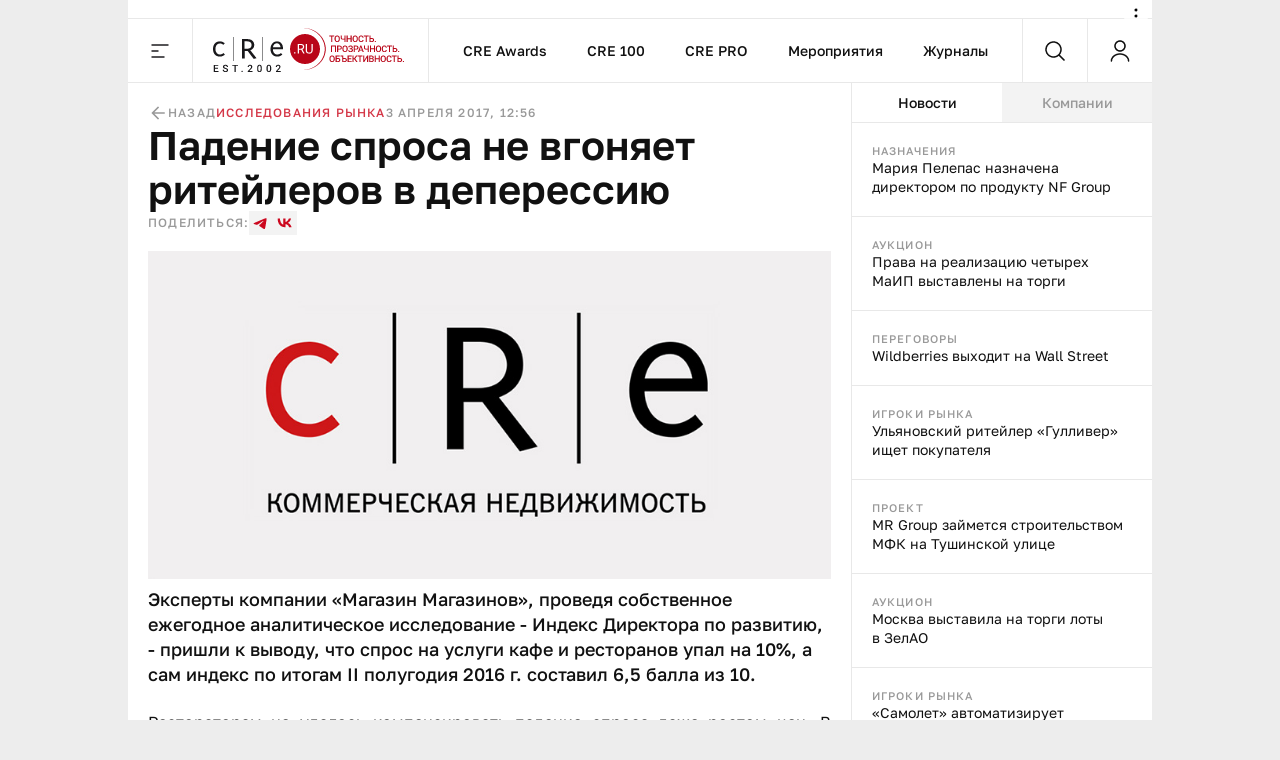

--- FILE ---
content_type: text/html;charset=utf-8
request_url: https://cre.ru/analytics/43970
body_size: 47281
content:
<!DOCTYPE html><html><head><meta charset="utf-8"><meta name="viewport" content="width=device-width, initial-scale=1"><title>Падение спроса не вгоняет ритейлеров в деперессию</title><style>._content_article_aa3mz_1{flex-direction:row-reverse!important}._inside_aa3mz_5{border-left:1px solid var(--color-gray-line);display:flex;flex-direction:column;height:100%;min-height:calc(100vh - 64px)}._inside_article_aa3mz_12{border-left:none;border-right:1px solid var(--color-gray-line);display:block;height:100%}@media (max-width:1023px){._inside_aa3mz_5{border-left:none;min-height:inherit}._inside_article_aa3mz_12{border-right:none}}</style><style>._root_8heyp_1{font-size:0}._wrapper_8heyp_5{cursor:auto;margin:0 auto}._wrapper__forma_8heyp_9{bottom:0;cursor:pointer;filter:drop-shadow(-70px 50px 50px rgb(255,255,255)) drop-shadow(0 -10px 30px rgb(255,255,255)) drop-shadow(90px 10px 30px rgb(255,255,255));height:230px;left:-99999px;position:fixed;right:0;transform:translate(460px);width:230px;z-index:2}._wrapper__forma_8heyp_9:has(.adfox__banner:empty){background:none;display:none;margin-bottom:var(--space-2x);margin-top:0;padding:0}._wrapper__forma_8heyp_9:has(.adfox__banner:empty) ._wrapper__formaIcon_8heyp_28{display:none}._wrapper__forma_visible_8heyp_31{display:block;left:50%}._wrapper__forma_article_8heyp_35{transform:translate(150px)}._wrapper__formaIcon_8heyp_28{background-color:#fffc;border-radius:50%;cursor:pointer;height:24px;position:absolute;right:4px;top:-28px;width:24px;z-index:2}._wrapper__formaIcon_8heyp_28 path{fill:var(--color-gray-text)}._content_8heyp_53{display:block;margin-left:auto;margin-right:auto;max-width:1280px;text-align:center;width:100%}._content_mobile_8heyp_61{background-color:#334049}._contentWrapper_8heyp_65{background:#fff}@media (max-width:1379px){._wrapper__forma_8heyp_9{transform:translate(282px)}._wrapper__forma_article_8heyp_35{transform:translate(26px)}}@media (max-width:1023px){._wrapper__forma_8heyp_9{transform:translate(154px)}}@media (max-width:767px){._wrapper__forma_8heyp_9{transform:translate(70px)}}@media (max-width:599px){._wrapper__forma_8heyp_9{background-size:cover;height:150px;left:inherit;right:0;transform:none;width:150px}}@media (min-width:1380px){._wrapper_8heyp_5{width:1380px}}@media (min-width:1024px) and (max-width:1379px){._wrapper_8heyp_5{width:1024px}._content_8heyp_53{max-width:1024px}}@media (min-width:768px) and (max-width:1023px){._wrapper_8heyp_5{width:768px}._content_8heyp_53{max-width:768px}}@media screen and (min-width:768px){._root_8heyp_1{background-image:url(/bodyBgLogo-min.png),url(/bodyBg.svg);background-position:0 0,0 0;background-repeat:repeat,repeat-y;background-size:1040px,cover;cursor:pointer}._image_8heyp_126{width:100%}}@media (min-width:600px) and (max-width:767px){._wrapper_8heyp_5{width:600px}._content_8heyp_53{max-width:600px}._image_8heyp_126{height:250px;max-width:300px}}@media (max-width:599px){._wrapper_8heyp_5{width:100%}}</style><style>._banner_zag0q_1{border-bottom:1px solid var(--color-gray-line);display:block;margin:0 auto}@media (max-width:599px){._banner_zag0q_1{text-align:center;width:100%}}</style><style>._adfox_1mutn_1{margin-left:auto;margin-right:auto;position:relative;width:100%}._adfox__banner_1mutn_7{margin:0 auto;position:relative;z-index:2}._adfox__banner_1mutn_7 a{background:none!important}</style><style>._root_fixed_znd78_1{padding-bottom:64px}._sentinel_znd78_5{height:0}._header_znd78_9{position:relative}._header_fixed_znd78_12{position:fixed;top:0;width:inherit;width:1380px;z-index:5}._header__inner_znd78_19{background-color:var(--color-white);border-bottom:1px solid var(--color-gray-line);display:flex;flex-flow:row nowrap;height:64px;position:relative;width:100%;z-index:10}._header__overlay_znd78_29{background:#130002;cursor:pointer;height:100%;left:0;opacity:.7;position:fixed;top:0;width:100%;z-index:5}._header__logo_znd78_40{background:url(/_nuxt/logo.DVwrPaO4.svg) no-repeat left 20px center;border-left:1px solid var(--color-gray-line);border-right:1px solid var(--color-gray-line);cursor:pointer;display:block;height:100%;width:237px}._header__nav_znd78_49{border-right:1px solid var(--color-gray-line);display:flex}._header__menuItem_znd78_53{align-items:center;color:var(--color-black-1);display:flex;font-size:14px;font-weight:500;line-height:140%;padding-left:var(--space-2-5x);padding-right:var(--space-2-5x);position:relative;text-decoration:none}._header__menuItem_active_znd78_65,._header__menuItem_znd78_53:hover{color:var(--color-red-1)}._header__menuItem_active_znd78_65:after,._header__menuItem_znd78_53:hover:after{background-color:var(--color-red-1);bottom:-1px;content:"";height:3px;left:0;position:absolute;width:100%}._header__search_znd78_77{border-right:1px solid var(--color-gray-line);flex-grow:1}@media (max-width:1379px){._header__nav_znd78_49{flex-grow:1;justify-content:center}._header__search_znd78_77{flex-grow:unset}}@media (min-width:1024px) and (max-width:1379px){._header_fixed_znd78_12{width:1024px}}@media (max-width:1023px){._header__nav_znd78_49{display:none}._header__search_znd78_77{flex-grow:1}}@media (max-width:767px){._header__logo_znd78_40{flex-grow:1}._header__search_znd78_77{flex-grow:unset}}@media (max-width:479px){._header__logo_znd78_40{background-position:left var(--space-2x) center;background-size:auto 40px}}@media (max-width:400px){._header__logo_znd78_40{background-size:auto 33px}}</style><style>._menu__button_5qk7w_1{align-items:center;cursor:pointer;display:flex;height:100%;justify-content:center;width:64px}._menu__button_5qk7w_1:hover path{fill:var(--color-red-1)}._menu__wrapper_5qk7w_12{display:flex;flex-flow:row nowrap;left:0;position:absolute;top:var(--space-8x);width:100%;z-index:-10}._menu__wrapper__links_5qk7w_21{background-color:var(--color-white);padding:var(--space-4x) var(--space-8x);width:100%}._menu__banner_5qk7w_26{background-color:var(--color-yellow-2);flex-shrink:0;height:400px;width:240px}._menu__sitemap_5qk7w_32{background-color:var(--color-white);display:flex;flex-flow:row nowrap;flex-grow:1;gap:var(--space-5x);justify-content:space-between;padding:var(--space-4x) var(--space-8x);width:100%}._menu__column_5qk7w_42{display:flex;flex:1;flex-flow:column nowrap;gap:var(--space-4x)}@media (max-width:1379px){._menu__block_5qk7w_50{align-items:center;background-color:var(--color-white);display:flex;width:273px}._menu__wrapper__links_5qk7w_21{padding:var(--space-4x) var(--space-8x) var(--space-4x) var(--space-8x)}}@media (max-width:1023px){._menu__block_5qk7w_50{align-items:unset;width:279px}._menu__banner_5qk7w_26{position:relative;top:45px}._menu__wrapper__links_5qk7w_21{padding:var(--space-4x) 25px 52px 36px}}@media (max-width:767px){._menu__wrapper_5qk7w_12{flex-direction:column}._menu__wrapper__links_5qk7w_21{padding:var(--space-3x) var(--space-2-5x);width:100%}._menu__block_5qk7w_50{background-color:transparent;width:100%}._menu__banner_5qk7w_26{height:250px;top:0;width:100%}}</style><style>._search__fixed_1fup7_1{height:100vh;left:0;position:absolute;width:100%}._search__wrapper_1fup7_7{background-color:var(--color-white);border-bottom:1px solid var(--color-gray-line);display:flex;flex-flow:row nowrap;flex-grow:1;height:64px;margin:0 auto;width:100%}._search__clear_1fup7_17,._search__submit_1fup7_17,._search_switcher_1fup7_17{align-items:center;cursor:pointer;display:flex;height:100%;justify-content:center;width:64px}._search__clear_1fup7_17:hover path,._search__submit_1fup7_17:hover path,._search_switcher_1fup7_17:hover path{fill:var(--color-red-1)}._search_switcher_1fup7_17{border-right:1px solid var(--color-gray-line)}._search__panel_1fup7_31{width:1024px}@media (max-width:768px){._search__panel_1fup7_31{width:599px}}@media (max-width:600px){._search__panel_1fup7_31{width:100%}}</style><style>._searchField_i22rp_1{border:none;color:var(--color-black-1);flex-grow:1;font-size:14px;font-weight:400;line-height:140%;outline:none;padding-right:var(--space-2-5x)}</style><style>._userControl_hzr1h_1{align-items:center;cursor:pointer;display:flex;height:100%;justify-content:center;width:64px}._userControl_hzr1h_1:hover ._userControl__icon_hzr1h_9 path{fill:var(--color-red-1)}</style><style>._root_1qff3_1{display:flex;flex-direction:column;height:100%;width:100%}._aside_1qff3_8{flex-shrink:0;width:300px}._main_1qff3_13{align-self:flex-end;bottom:0;min-width:0;overflow:hidden;position:sticky;width:100%}._tabsWrapper_1qff3_27,._tabs_1qff3_22{display:flex;flex-flow:column nowrap}._tabsWrapper_1qff3_27{align-self:flex-end;bottom:0;position:sticky;width:100%}._categorySelector_1qff3_36{border-bottom:1px solid var(--color-gray-line);display:flex;flex-flow:row nowrap;flex-shrink:0;height:40px}._categorySelector__item_1qff3_43{align-items:center;background-color:var(--color-gray-bg);color:var(--color-gray-text);cursor:pointer;display:flex;font-size:14px;font-weight:500;justify-content:center;line-height:140%;transition:all .2s;width:100%}._categorySelector__item_1qff3_43:hover{color:var(--color-red-1)}._categorySelector__item_1qff3_43[data-state=active]{background-color:var(--color-white);color:var(--color-black-1)}._categorySelector__item_1qff3_43[data-state=active]:hover{color:var(--color-red-1)}._telegram_1qff3_67{order:2}@media (max-width:1379px){._aside_1qff3_8{overflow:hidden}}@media (min-width:1024px){._root_1qff3_1{flex-direction:row}._tabsWrapper_1qff3_27{display:flex;flex-flow:column nowrap;flex-shrink:0;width:300px}}@media (max-width:1023px){._tabs_1qff3_22{width:100%}._player_1qff3_91{order:3}._categorySelector_1qff3_36{order:1}._categorySelector__item_1qff3_43:nth-child(2){border-left:1px solid var(--color-gray-line);border-right:1px solid var(--color-gray-line)}._categorySelector__item_1qff3_43:not(:first-child){flex-grow:1}._aside_1qff3_8{flex-shrink:auto;min-width:0;order:4;width:100%}}@media (min-width:768px) and (max-width:1023px){._categorySelector__item_1qff3_43:first-child{flex-shrink:0;width:300px}}</style><style>._footer_1wxw4_1{background:var(--color-gray-bg);border-top:1px solid var(--color-gray-line);height:100%}._footer__banner_1wxw4_6{background:#fff;border-bottom:1px solid var(--color-gray-line);width:100%}._footer__top_1wxw4_11{display:flex;flex-flow:row nowrap;height:100%}._footer__visual_1wxw4_16{border-right:1px solid var(--color-gray-line);display:flex;flex-flow:column nowrap;flex-shrink:0;justify-content:space-between;padding:var(--space-2-5x);width:300px}._footer__logo_1wxw4_25{background:url(/_nuxt/logo.DVwrPaO4.svg) no-repeat 0/auto 48px;cursor:pointer;display:block;height:48px;width:205px}._footer__icons_1wxw4_32{display:flex;flex-flow:row wrap;gap:var(--space-1-5x)}._footer__iconsItem_1wxw4_37{background:#0003;height:48px;width:48px}._footer__iconsItemSvg_1wxw4_42{height:48px;width:48px}._footer__actions_1wxw4_46{border-bottom:1px solid var(--color-gray-line);display:flex;flex-flow:row nowrap}._footer__actionsItem_1wxw4_51{padding:var(--space-2-5x) var(--space-4x);width:50%}._footer__actionsItem_1wxw4_51:first-child{border-right:1px solid var(--color-gray-line)}._footer__info_1wxw4_58{width:100%}._footer__menu_1wxw4_61{padding:var(--space-4x)}._footer__links_1wxw4_64{flex-grow:1;gap:var(--space-5x);padding:var(--space-4x)}._footer__bottom_1wxw4_74,._footer__links_1wxw4_64{border-top:1px solid var(--color-gray-line);display:flex;flex-flow:row nowrap;justify-content:space-between;width:100%}._footer__bottom_1wxw4_74{padding:21px var(--space-2-5x)}._footer__bottomCopyright_1wxw4_82{color:var(--color-gray-text);width:300px}._footer__bottomLinks_1wxw4_86{display:flex;flex-flow:row nowrap;gap:var(--space-5x);margin-right:auto}._footer__bottomLinksItem_1wxw4_92{border-bottom:1px solid var(--color-gray-line);color:var(--color-gray-text);font-size:16px;font-weight:400;line-height:140%;text-decoration:none}._footer__bottomAge_1wxw4_100{color:var(--color-gray-text);font-size:18px;font-weight:500;line-height:120%}@media (max-width:1379px){._footer__actions_1wxw4_46{flex-direction:column}._footer__actionsItem_1wxw4_51{justify-content:space-between;padding:var(--space-2-5x);width:100%}._footer__actionsItem_1wxw4_51:first-child{border-bottom:1px solid var(--color-gray-line);border-right:none}._footer__visual_1wxw4_16{width:208px}._footer__logo_1wxw4_25{background-size:auto 40px;width:180px}._footer__iconsItem_1wxw4_37{height:47px;width:47px}._footer__bottom_1wxw4_74{display:grid;grid-template-columns:repeat(2,1fr);grid-template-rows:repeat(2,auto);row-gap:var(--space-1-5x)}._footer__bottomCopyright_1wxw4_82{grid-column:2/1;grid-row:2;width:100%}._footer__bottomLinks_1wxw4_86{grid-column:1/-1;grid-row:1;justify-content:space-between;margin-right:unset}._footer__bottomLinksItem_1wxw4_92{font-size:14px;font-weight:400;line-height:140%}._footer__bottomAge_1wxw4_100{grid-column:2/2;grid-row:2;text-align:right}._footer__menu_1wxw4_61{padding:var(--space-2-5x)}}@media (max-width:767px){._footer__banner_1wxw4_6{height:250px}._footer__top_1wxw4_11{flex-direction:column}._footer__visual_1wxw4_16{border-right:0;gap:var(--space-2-5x);width:100%}._footer__logo_1wxw4_25{background-position:50%;width:100%}._footer__icons_1wxw4_32{justify-content:space-between}._footer__bottom_1wxw4_74{grid-template-columns:repeat(1,1fr);grid-template-rows:repeat(3,auto);row-gap:10px}._footer__bottomCopyright_1wxw4_82{grid-column:1;grid-row:2;margin:0 auto;text-align:center}._footer__bottomLinks_1wxw4_86{flex-direction:column;gap:10px;grid-column:1;grid-row:1;margin-left:auto;margin-right:auto}._footer__bottomLinksItem_1wxw4_92{text-align:center}._footer__bottomAge_1wxw4_100{grid-column:1;grid-row:3;text-align:center}}@media (max-width:599px){._footer__icons_1wxw4_32{gap:var(--space-1x)}._footer__iconsItemSvg_1wxw4_42,._footer__iconsItem_1wxw4_37{height:40px;width:40px}}@media (max-width:479px){._footer__actionsItem_1wxw4_51,._footer__menu_1wxw4_61,._footer__visual_1wxw4_16{padding:var(--space-2x)}}</style><style>._item_oqu6s_1{align-items:center;display:flex;flex-flow:row nowrap;flex-grow:1;gap:var(--space-2-5x);max-width:100%}._item__title_oqu6s_9{color:var(--color-black-1);font-size:16px;font-weight:400;line-height:140%}._item__button_oqu6s_15{white-space:nowrap;width:auto!important}@media (max-width:479px){._item_oqu6s_1{gap:var(--space-1x)}}</style><style>._button_2nyii_1{align-items:center;display:flex;justify-content:center;padding-left:var(--space-2-5x);padding-right:var(--space-2-5x);text-decoration:none;transition:all .2s}._button_hidden_2nyii_10{visibility:hidden}._button_size_small_2nyii_13{font-size:12px;font-weight:500;height:32px;line-height:140%;min-height:32px;padding-left:var(--space-2-5x);padding-right:var(--space-2-5x)}._button_size_standard_2nyii_22{font-size:14px;font-weight:500;height:40px;line-height:140%;min-height:40px;padding-left:var(--space-3x);padding-right:var(--space-3x)}._button_size_large_2nyii_31{height:48px;min-height:48px}._button_size_large_2nyii_31,._button_size_xl_2nyii_40{font-size:16px;font-weight:500;line-height:140%;padding-left:var(--space-4x);padding-right:var(--space-4x)}._button_size_xl_2nyii_40{height:60px;min-height:60px}._button_theme_primary_2nyii_49{background-color:var(--color-black-1);color:var(--color-white)}._button_theme_primary_2nyii_49._button_disabled_2nyii_53{background-color:var(--color-gray-2);cursor:default}._button_theme_secondary_2nyii_57{background:var(--color-gray-line);color:var(--color-black-1)}._button_theme_secondary_2nyii_57._button_disabled_2nyii_53{background-color:var(--color-gray-bg);color:var(--color-gray-2);cursor:default}._button_theme_white_2nyii_66{background:var(--color-white);color:var(--color-black-1)}._button_theme_white_2nyii_66._button_disabled_2nyii_53{background-color:var(--color-white);color:var(--color-gray-2);cursor:default}._button_theme_outline_2nyii_75{background:var(--color-white);border:1px solid var(--color-gray-line);color:var(--color-black-1)}._button_theme_outline_2nyii_75._button_disabled_2nyii_53{background-color:var(--color-white);border:1px solid var(--color-gray-line);color:var(--color-gray-2);cursor:default}._button__heading_2nyii_86{-webkit-user-select:none;-moz-user-select:none;user-select:none}._button__heading_bold_2nyii_89{font-weight:500;letter-spacing:-.48px}@media screen and (min-width:1025px){._button_2nyii_1:not(._button_disabled_2nyii_53),._button_2nyii_1:not(._button_loading_2nyii_95){cursor:pointer}._button_theme_primary_2nyii_49:active,._button_theme_primary_2nyii_49:hover{background-color:var(--color-black-2);color:var(--color-white)}._button_theme_primary_2nyii_49._button_disabled_2nyii_53:active,._button_theme_primary_2nyii_49._button_disabled_2nyii_53:hover{background-color:var(--color-gray-2);cursor:default}._button_theme_secondary_2nyii_57:hover{background:var(--color-gray-2)}._button_theme_secondary_2nyii_57._button_disabled_2nyii_53:active,._button_theme_secondary_2nyii_57._button_disabled_2nyii_53:hover{background-color:var(--color-gray-bg);color:var(--color-gray-2);cursor:default}._button_theme_white_2nyii_66:hover{background-color:var(--color-gray-bg);color:var(--color-black-1)}._button_theme_white_2nyii_66._button_disabled_2nyii_53:active,._button_theme_white_2nyii_66._button_disabled_2nyii_53:hover{background-color:var(--color-white);color:var(--color-gray-2);cursor:default}._button_theme_outline_2nyii_75:hover{background-color:var(--color-gray-bg);border-color:transparent;color:var(--color-black-1)}._button_theme_outline_2nyii_75._button_disabled_2nyii_53:active,._button_theme_outline_2nyii_75._button_disabled_2nyii_53:hover{background-color:var(--color-white);border:1px solid var(--color-gray-line);color:var(--color-gray-2);cursor:default}}@media (max-width:479px){._button_2nyii_1{width:100%}}</style><style>._menu__sitemap_n78sn_1{display:flex;flex-flow:row nowrap;flex-grow:1;gap:var(--space-5x);justify-content:space-between;width:100%}._menu__column_n78sn_9{display:flex;flex:1;flex-flow:column nowrap;gap:var(--space-4x)}@media (max-width:1379px){._menu__sitemap_n78sn_1{gap:14px}}</style><style>._links_tw6pu_1{display:flex;flex-flow:column nowrap;gap:var(--space-1-5x);max-width:100%}._links__title_tw6pu_7{color:var(--color-gray-text);font-size:12px;font-weight:500;letter-spacing:1.2px;line-height:140%;text-transform:uppercase}._links__link_tw6pu_15{align-self:flex-start;color:var(--color-black-1);font-size:14px;font-weight:400;line-height:140%;position:relative;text-decoration:none}._links__link_tw6pu_15:after{border-bottom:1px solid;bottom:0;content:"";display:block;left:0;position:absolute;transition-duration:.55s;transition-property:width;transition-timing-function:cubic-bezier(.85,0,0,1);width:0}._links__link_tw6pu_15:hover:after{width:100%}</style><style>._newsItem_lmfq8_1{padding:var(--space-2-5x)}._emptyState_lmfq8_5{padding-top:20px;text-align:center}._emptyState_lmfq8_5 p{margin:10px 0}._banner_lmfq8_13{align-items:center;display:flex;height:600px;justify-content:center;width:100%}._banner_lmfq8_13>div{height:600px;width:300px}._banner_lmfq8_13+._newsItem_lmfq8_1{border-top:1px solid var(--color-gray-line)}</style><style>._item_9orft_1{border-bottom:1px solid var(--color-gray-line);display:flex;flex-flow:column nowrap;gap:var(--space-1x);position:relative}._item_9orft_1:last-of-type{border-bottom:none}._item_red_9orft_11{background:linear-gradient(90deg,#b9061833,#dcbc3e00);border-left:4px solid var(--color-red-1)}._item_thunder_9orft_15{background:linear-gradient(90deg,#dcbc3e33,#dcbc3e00);border-left:4px solid var(--color-yellow-1)}._item_telegram_9orft_19{background:linear-gradient(90deg,#2aabee33,#2aabee00);border-left:4px solid var(--color-telegram)}._item__category_9orft_23{color:var(--color-gray-text);display:block;font-size:11px;font-weight:500;letter-spacing:1.1px;line-height:140%;text-decoration:none;text-transform:uppercase}._item__category_paddingIcon_9orft_33{padding-right:34px;z-index:1}._item__category_paddingCategory_9orft_37{padding-right:64px;z-index:1}._item__company_9orft_41{display:flex;text-decoration:none}._item__companyImage_9orft_45{height:20px}._item__title_9orft_48{color:var(--color-black-1);display:block;font-size:14px;font-weight:400;line-height:140%;text-decoration:none}._item__title_paddingIcon_9orft_56{padding-right:34px;z-index:1}._item__title_paddingCategory_9orft_60{padding-right:64px;z-index:1}._item__telegram_9orft_64{color:var(--color-telegram);display:block;font-size:11px;font-weight:500;letter-spacing:1.1px;line-height:140%;text-decoration:none;text-transform:uppercase}._item__icon_9orft_74{position:absolute;right:20px;top:20px}._item__icon_thunder_9orft_79 path{fill:var(--color-yellow-1)}._item__categoryImage_9orft_82{height:15px;width:auto}._item__categoryImageWrapper_9orft_86{display:flex;position:absolute;right:20px;top:19px}@media (hover:hover){._item_9orft_1{transition:all .2s}._item_9orft_1:hover{opacity:.85}}</style><style>._article_33vog_1{padding-bottom:var(--space-2-5x)}._article_33vog_1:first-child{padding-top:var(--space-2-5x)}._article_33vog_1+._article_33vog_1{margin-top:var(--space-2-5x)}._error_33vog_11{padding-top:20px;text-align:center}._error_33vog_11 p{margin:10px 0}@media (max-width:767px){._article_33vog_1+._article_33vog_1{margin-top:var(--space-3x)}}@media (max-width:479px){._article_33vog_1{padding-bottom:var(--space-2x)}._article_33vog_1:first-child{padding-top:var(--space-2x)}}</style><style>._article_du95u_1{border-bottom:1px solid var(--color-gray-line);display:flex;flex-flow:column;gap:var(--space-2x);margin-left:auto;margin-right:auto;width:860px}._article__info_du95u_10{align-items:center;display:flex;flex-flow:row nowrap;gap:var(--space-2-5x);width:100%}._article__info__wrapper_du95u_17{align-items:center;display:flex;flex-flow:row nowrap;gap:20px}._article__info__date_du95u_23{align-items:center;color:var(--color-gray-text);font-size:12px;font-weight:500;letter-spacing:1.2px;line-height:140%;text-transform:uppercase}._article__title_du95u_32{color:var(--color-black-1);font-size:48px;font-weight:600;line-height:110%;margin-bottom:0;margin-top:0}._article__socials_du95u_40{align-items:center;display:flex;flex-flow:row nowrap;gap:var(--space-1-5x)}._article__socials__text_du95u_46{color:var(--color-gray-text);font-size:12px;font-weight:500;letter-spacing:1.2px;line-height:140%;text-transform:uppercase}._article__socials__links_du95u_54{display:flex;flex-flow:row nowrap;gap:var(--space-1-5x)}._article__socials__link_du95u_54{height:24px;width:24px}._article__socials__link_du95u_54 rect{background:var(--color-gray-bg)}._article__socials__link_du95u_54 path{fill:var(--color-red-1)}._article__socials__icon_du95u_69{cursor:pointer}._article__socials__icon_du95u_69 g rect{fill:var(--color-gray-bg)}._article__excerpt_du95u_75{font-size:18px;font-weight:500;line-height:140%;margin-bottom:var(--space-3x);margin-top:var(--space-1x)}._article__newsItem_du95u_82{border:1px solid var(--color-gray-line);margin-bottom:var(--space-3x);margin-top:var(--space-3x)}._forma__articleAuthor_du95u_88{align-items:center;display:flex;flex-flow:row nowrap;gap:20px}._forma__articleAuthorImage_du95u_94{background:url(/forma/borzova.png) no-repeat;background-size:cover;border-radius:50%;height:60px;width:60px}._forma__articleAuthorRight_du95u_101{display:flex;flex-flow:column nowrap;gap:4px}._forma__articleAuthorName_du95u_106{color:var(--color-black-1);font-size:18px;font-weight:500;letter-spacing:0;line-height:120%}._forma__articleAuthorJob_du95u_113{color:#999;font-size:14px;font-weight:400;letter-spacing:0;line-height:140%}@media (max-width:1379px){._article_du95u_1{border-bottom:none;padding-left:20px;padding-right:20px;width:100%}}@media (min-width:768px) and (max-width:1379px){._article__title_du95u_32{font-size:40px;font-weight:600;line-height:110%}}@media (min-width:600px) and (max-width:767px){._article__info_du95u_10{gap:var(--space-4x)}._article__info__wrapper_du95u_17{justify-content:space-between;width:inherit}}@media (max-width:767px){._article__title_du95u_32{font-size:36px;font-weight:600;line-height:110%}}@media (min-width:480px) and (max-width:599px){._article__info_du95u_10{flex-direction:column;gap:var(--space-1-5x)}._article__info__back_du95u_157{justify-content:flex-start;width:100%}._article__info__wrapper_du95u_17{justify-content:space-between;width:inherit}}@media (max-width:479px){._article__info_du95u_10{align-items:flex-start;flex-direction:row;gap:var(--space-1-5x);justify-content:space-between}._article__info__wrapper_du95u_17{align-items:flex-end;flex-direction:column;gap:var(--space-0-5x)}._article__slider_du95u_178{margin-left:-20px;margin-right:-20px}}</style><style>._banner_qpmmd_1{display:flex;flex:1 0 auto;flex-flow:row nowrap}._banner_qpmmd_1:has(.adfox__banner:empty){display:none}@media (max-width:599px){._banner_qpmmd_1{flex-direction:column;gap:16px;justify-content:center;text-align:center;width:100%}}@media (max-width:479px){._banner_qpmmd_1{padding:var(--space-2x)}}</style><style>._back_x5p4f_1{align-items:center;color:var(--color-gray-text);cursor:pointer;display:flex;flex-flow:row nowrap;font-size:12px;font-weight:500;gap:5px;justify-content:center;letter-spacing:1.2px;line-height:140%;text-decoration:none;text-transform:uppercase}._back__icon_x5p4f_16 path{fill:var(--color-gray-text)}</style><style>._categories_1gjuk_1{align-items:center;display:flex;flex-flow:row wrap;gap:var(--space-2-5x)}._categories__link_1gjuk_7{color:var(--color-red-2);font-size:12px;font-weight:500;letter-spacing:1.2px;line-height:140%;text-decoration:none;text-transform:uppercase}@media (max-width:479px){._categories_1gjuk_1{justify-content:center}}</style><style>._image_19uh3_1{display:flex;flex-flow:column nowrap;gap:var(--space-1x);margin:var(--space-2x) 0 0;padding:0}._image__wrapper_19uh3_8{display:flex;position:relative}._image__img_19uh3_12{height:auto;margin:0!important;width:100%}._image__source_19uh3_17{color:var(--color-gray-text);font-size:14px;font-weight:400;line-height:140%}@media (max-width:479px){._image__wrapper_19uh3_8{margin-left:-20px;margin-right:-20px}}</style><style>._item_qpxxq_1{color:var(--color-black-1);font-size:16px;font-weight:400;line-height:140%}._item_qpxxq_1 a{background:linear-gradient(to bottom,var(--color-red-1) 50%,var(--color-red-1) 50%);background-position:0 100%;background-repeat:repeat-x;background-size:1px 1px;color:var(--color-red-1);cursor:pointer;text-decoration:none}._item_qpxxq_1 a:hover{color:var(--color-red-2)}._item_qpxxq_1 p{margin-bottom:var(--space-2x);margin-top:0}._item_qpxxq_1 p:last-child{margin-bottom:0}._item_qpxxq_1 b{font-size:16px;font-weight:600;line-height:140%}._item_qpxxq_1 h2{font-size:40px;font-weight:600;line-height:110%;margin-bottom:var(--space-3x);margin-top:var(--space-5x)}._item_qpxxq_1 h2:first-child{margin-top:0}._item_qpxxq_1 h3{font-size:36px;font-weight:600;line-height:110%;margin-bottom:var(--space-2x);margin-top:var(--space-4x)}._item_qpxxq_1 h3:first-child{margin-top:0}._item_qpxxq_1 h4{font-size:32px;font-weight:600;line-height:110%;margin-bottom:var(--space-2x);margin-top:var(--space-3x)}._item_qpxxq_1 h4:first-child{margin-top:0}._item_qpxxq_1>img{border:0;display:block;height:auto;margin-bottom:var(--space-3x);margin-top:var(--space-3x);max-width:100%}._item_qpxxq_1>img+.source{margin-top:-16px}._item_qpxxq_1 .source{color:var(--color-gray-text);font-size:14px;font-weight:400;line-height:140%}._item_qpxxq_1 .key-point{background:var(--color-gray-bg);border:1px solid var(--color-gray-line);color:var(--color-black-1);font-size:36px;font-weight:600;line-height:110%;margin-bottom:var(--space-5x);margin-top:var(--space-3x);padding:var(--space-2-5x) 30px}._item_qpxxq_1 .editor-deep-link{background:var(--color-red-3);border-bottom:1px solid var(--color-red-2);border-radius:40px;color:var(--color-red-2);cursor:pointer;padding-left:10px;padding-right:10px;text-decoration:none}._item_qpxxq_1 ul{margin:var(--space-3x) 0;padding-left:var(--space-3x)}._item_qpxxq_1 ul li{list-style:none;margin-bottom:var(--space-1-5x);position:relative}._item_qpxxq_1 ul li:last-child{margin-bottom:0}._item_qpxxq_1 ul li:before{background:var(--color-black-1);border-radius:50%;content:"";height:4px;left:-20px;position:absolute;top:9px;width:4px}._item_qpxxq_1 ol{margin:var(--space-3x) 0;padding-left:var(--space-3x)}._item_qpxxq_1 ol li{margin-bottom:var(--space-1-5x)}._item_qpxxq_1 ol li:last-child{margin-bottom:0}@media (min-width:768px) and (max-width:1379px){._item_qpxxq_1 .key-point{font-size:32px;font-weight:600;line-height:110%}}@media (min-width:480px) and (max-width:767px){._item_qpxxq_1 .key-point{font-size:24px;font-weight:600;line-height:110%}}@media (max-width:767px){._item_qpxxq_1 h2{font-size:24px}._item_qpxxq_1 h3{font-size:22px}._item_qpxxq_1 h4{font-size:20px}._item_qpxxq_1 h5{font-size:18px}}@media (max-width:479px){._item_qpxxq_1 .key-point{font-size:24px;font-weight:600;line-height:110%;margin-left:-20px;margin-right:-20px;padding:var(--space-2-5x) var(--space-2x)}}</style><style>._banner_243ti_1{background-color:#f3f3f3;display:flex;flex:1 0 auto;flex-flow:row nowrap;justify-content:center;margin-bottom:var(--space-2x);margin-top:var(--space-2x);padding:var(--space-2-5x)}._banner_243ti_1:has(.adfox__banner:empty){background:none;margin-bottom:var(--space-2x);margin-top:0;padding:0}@media (max-width:599px){._banner_243ti_1{flex-direction:column;gap:16px;justify-content:center;text-align:center;width:100%}}@media (max-width:479px){._banner_243ti_1{padding:var(--space-2x)}}</style><style>._summary_122ne_1{border-left:1px solid var(--color-gray-line);border-top:1px solid var(--color-gray-line);display:grid;grid-template-areas:"photo author articles" "back categories categories";grid-template-columns:100px 1fr auto;grid-template-rows:auto 1fr;margin-bottom:var(--space-3x);margin-top:var(--space-3x)}._summary_noItem_122ne_11{grid-template-areas:"author author articles" "back categories categories"}._summary__element_122ne_14{border-bottom:1px solid var(--color-gray-line);border-right:1px solid var(--color-gray-line);padding:var(--space-2-5x)}._summary__photo_122ne_19{border-radius:50%;height:60px;width:60px}._summary__photoWrapper_122ne_24{grid-area:photo;width:100px}._summary__author_122ne_28{display:flex;flex-flow:column nowrap;gap:var(--space-0-5x);grid-area:author}._summary__author__header_122ne_34{color:var(--color-gray-text);font-size:12px;font-weight:500;letter-spacing:1.2px;line-height:140%;text-transform:uppercase}._summary__author__inner_122ne_42{display:flex;flex-flow:column nowrap}._summary__author__name_122ne_46{color:var(--color-black-1);font-size:16px;font-weight:500;line-height:140%}._summary__author__description_122ne_52{color:var(--color-gray-text);font-size:14px;font-weight:400;line-height:140%}._summary__articles_122ne_58{display:flex;flex-flow:column nowrap;gap:var(--space-0-5x);grid-area:articles;padding-bottom:30px;padding-top:30px}._summary__articles__header_122ne_66{color:var(--color-gray-text);font-size:12px;font-weight:500;letter-spacing:1.2px;line-height:140%;text-transform:uppercase}._summary__articles__link_122ne_74{color:var(--color-red-1);cursor:pointer;font-size:16px;font-weight:500;line-height:140%;text-decoration:none}._summary__back_122ne_82{align-content:center;grid-area:back;justify-content:center;padding:var(--space-2-5x) 0}._summary__categories_122ne_88{grid-area:categories}@media (max-width:599px){._summary_122ne_1{grid-template-areas:"photo author" "back articles" "categories categories";grid-template-columns:100px auto}._summary_noItem_122ne_11{grid-template-areas:"back categories"}}</style><style>._swiperSlide_vt72i_1{border-right:1px solid;height:auto;width:270px}@media (max-width:767px){._swiperSlide_vt72i_1{border-right:none;width:100%}}</style><style>._slider__header_9x6vd_1{align-items:center;display:flex;flex-flow:row nowrap;gap:42px;height:64px;justify-content:space-between;padding-left:var(--space-2-5x)}._slider__headerInfoTitle_9x6vd_10{color:var(--color-white);font-size:24px;font-weight:600;line-height:110%}._slider__headerInfoSubTitle_9x6vd_16{color:var(--color-gray-text);font-size:12px;font-weight:500;letter-spacing:1.2px;line-height:140%;text-transform:uppercase}._slider__controls_9x6vd_24{display:flex;flex-flow:row nowrap}._slider__controls_9x6vd_24 path{fill:var(--bf313cce)}._slider__controlsItem_9x6vd_31{align-items:center;border-left:1px solid;cursor:pointer;display:flex;height:64px;justify-content:center;width:100px}._slider__swiperContainer_9x6vd_40{border-bottom:1px solid;border-top:1px solid}@media (max-width:479px){._slider__header_9x6vd_1{gap:0;padding-left:var(--space-2x)}}</style><style>._item_ml5zr_1{display:flex;flex-flow:column nowrap;gap:var(--space-1-5x);height:100%;padding:var(--space-2-5x)}._item__title_ml5zr_8{display:-webkit-box;font-size:24px;font-weight:600;line-height:110%;line-clamp:4;-webkit-line-clamp:4;-webkit-box-orient:vertical;color:var(--text-color);overflow:hidden;text-decoration:none}._item__group_ml5zr_20{display:flex;flex-flow:row nowrap;gap:var(--space-2x);justify-content:space-between}._item__text_ml5zr_26{color:var(--text-color);display:-webkit-box;line-clamp:4;-webkit-line-clamp:4;-webkit-box-orient:vertical;overflow:hidden}._item__author_ml5zr_37,._item__text_ml5zr_26{font-size:14px;font-weight:400;line-height:140%}._item__author_ml5zr_37{color:var(--color-gray-text);margin-top:auto}._item__image_ml5zr_44{background-repeat:no-repeat;flex-shrink:0;height:80px;-o-object-fit:cover;object-fit:cover;width:80px}._item__imageWrapper_ml5zr_51{display:flex}@media (hover:hover){._item_ml5zr_1{transition:all .2s}._item_ml5zr_1:hover{opacity:.85}}@media (max-width:479px){._item_ml5zr_1{padding:var(--space-2x)}}</style><style>._root_1eg0q_1{margin:var(--space-2x) -110px;margin-right:-110px}._cre_1eg0q_6{background:var(--substrates-color);border-bottom:10px solid var(--background-color)}._cre__header_1eg0q_10{background:var(--background-color);height:64px}._cre__header_1eg0q_10,._cre__header__inner_1eg0q_18{align-items:center;display:flex;flex-flow:row nowrap;justify-content:space-between}._cre__header__inner_1eg0q_18{border-right:1px solid var(--border-color);flex-shrink:0;height:100%;min-height:28px;padding-left:var(--space-2-5x);padding-right:var(--space-2-5x);width:720px}._cre__header__navigation_1eg0q_31{align-items:center;display:flex;flex-flow:row nowrap;height:100%;width:360px}._cre__header__button_1eg0q_38{color:var(--label-color);font-size:12px;font-weight:500;height:100%;line-height:140%;padding:0;width:160px}._cre__header__controls_1eg0q_47{display:flex;flex-flow:row nowrap}._cre__header__controlsItem_1eg0q_51{align-items:center;border-left:1px solid;cursor:pointer;display:flex;flex-shrink:0;height:64px;justify-content:center;width:100px}._cre__header__controlsItem_1eg0q_51 path{fill:var(--label-color)}._cre__header__partnerWrapper_1eg0q_64{align-items:center;display:flex;flex-flow:row nowrap;gap:var(--space-1x)}._cre__header__partner_1eg0q_64{margin-left:12px}._cre__header__titleWrapper_1eg0q_73{align-items:center;display:flex;flex-flow:row nowrap;gap:var(--space-1x)}._cre__header__title_1eg0q_73{color:var(--text-color);font-family:var(--font-golos);font-size:32px;font-weight:600;line-height:110%}._cre__header__subtitle_1eg0q_86{color:var(--label-color);font-size:11px;font-weight:500;letter-spacing:1.1px;line-height:140%;text-transform:uppercase}._cre__header__subtitle_margin_1eg0q_95{margin-left:auto}._cre__header__tagWrapper_1eg0q_98{align-items:center;display:flex;flex-flow:row nowrap;gap:var(--space-1x);text-decoration:none}._cre__header__tag_1eg0q_98{height:auto;width:70px}._swiperSlide_1eg0q_110{border-right:1px solid;height:auto;padding:var(--space-2-5x);width:270px}._grid__newsItem_1eg0q_117{text-decoration:none}@media (max-width:767px){._swiperSlide_1eg0q_110{border-right:none;width:100%}}@media (max-width:1379px){._root_1eg0q_1{margin-left:-20px;margin-right:-20px}._cre__header_1eg0q_10{flex-direction:column;height:inherit}._cre__header__inner_1eg0q_18{border-right:none;height:64px;width:100%}._cre__header__navigation_1eg0q_31{border-top:1px solid var(--border-color);height:64px;width:100%}._cre__header__button_1eg0q_38{flex-grow:1;width:inherit}}@media (min-width:0px) and (max-width:767px){._cre__header__inner_1eg0q_18{align-items:flex-start;height:inherit;padding:var(--space-2-5x);width:100%}._cre__header__titleWrapper_1eg0q_73{align-items:flex-start;flex-direction:column-reverse;gap:0}._cre__header__partnerWrapper_1eg0q_64{align-items:flex-start;flex-direction:column}}@media (max-width:479px){._cre__header__inner_1eg0q_18{flex-direction:column;gap:var(--space-2-5x)}._cre__header__partner_1eg0q_64{margin:0}._cre__header__partnerWrapper_1eg0q_64{flex-direction:row;gap:var(--space-1x)}}</style><style>._loader_1kp9r_1{align-items:center;display:flex;flex-direction:column;flex-shrink:0;gap:28px;margin-bottom:20px;margin-top:20px}._loader_small_1kp9r_10{gap:14px}._loader_small_1kp9r_10 ._image_1kp9r_13{background-size:50%;flex-shrink:0;height:100px;width:100px}._loader_small_1kp9r_10 ._image_1kp9r_13:before{border-width:1px}._loader_small_1kp9r_10 ._image_1kp9r_13:after{border-width:2px}._loader_smallest_1kp9r_25{gap:var(--space-1x)}._loader_smallest_1kp9r_25 ._image_1kp9r_13{background-size:50%;flex-shrink:0;height:50px;width:50px}._loader_smallest_1kp9r_25 ._image_1kp9r_13:before{border-width:1px}._loader_smallest_1kp9r_25 ._image_1kp9r_13:after{border-width:2px}._loader_center_1kp9r_40{height:100%;justify-content:center}._image_1kp9r_13{background-position:50%;background-repeat:no-repeat;background-size:auto;border-radius:50%;height:300px;position:relative;width:300px}._image_1kp9r_13:before{border:2px solid rgba(204,7,30,.2);border-radius:50%;content:"";height:100%;position:absolute;width:100%}._image_1kp9r_13:after{animation:_spin_1kp9r_1 1.5s cubic-bezier(.48,.29,.17,.8) infinite;border-bottom:4px solid transparent;border-left:4px solid transparent;border-radius:50%;border-right:4px solid transparent;border-right-color:var(--color-red-1);border-top:4px solid transparent;border-top-color:var(--color-red-1);content:"";height:calc(100% + 2px);left:-1px;position:absolute;top:-1px;width:calc(100% + 2px)}@keyframes _spin_1kp9r_1{0%{transform:rotate(0)}to{transform:rotate(1turn)}}._text_1kp9r_84{color:var(--color-black-1);font-size:14px;font-weight:400;line-height:140%}</style><link rel="stylesheet" href="/_nuxt/entry.zqBs-QFm.css" crossorigin><link rel="stylesheet" href="/_nuxt/Footer.DfddQS-t.css" crossorigin><link rel="stylesheet" href="/_nuxt/ModalVideo.CPlwZ_NM.css" crossorigin><link rel="stylesheet" href="/_nuxt/Loader.BFW2oMSs.css" crossorigin><link rel="stylesheet" href="/_nuxt/Button.CmLt32Zh.css" crossorigin><link rel="stylesheet" href="/_nuxt/LoaderSimple.BGsy4uts.css" crossorigin><link rel="stylesheet" href="/_nuxt/ButtonBack.Dv9r-FY-.css" crossorigin><link rel="stylesheet" href="/_nuxt/isMaterialDTO.DrJyhcAk.css" crossorigin><link rel="stylesheet" href="/_nuxt/SliderItem.22GNdiOT.css" crossorigin><link rel="stylesheet" href="/_nuxt/useSwiperControlsVisibility.DEMSNQtz.css" crossorigin><link rel="stylesheet" href="/_nuxt/navigation.4ZiJgBUd.css" crossorigin><link rel="stylesheet" href="/_nuxt/reachGoal.Dw6KuPVi.css" crossorigin><link rel="modulepreload" as="script" crossorigin href="/_nuxt/Dkrl9Mxe.js"><link rel="modulepreload" as="script" crossorigin href="/_nuxt/p0f1i-fd.js"><link rel="modulepreload" as="script" crossorigin href="/_nuxt/DDItz4kA.js"><link rel="modulepreload" as="script" crossorigin href="/_nuxt/BHf2Dm1l.js"><link rel="modulepreload" as="script" crossorigin href="/_nuxt/DidfPG0l.js"><link rel="modulepreload" as="script" crossorigin href="/_nuxt/tyedF2xX.js"><link rel="modulepreload" as="script" crossorigin href="/_nuxt/DuYI37l-.js"><link rel="modulepreload" as="script" crossorigin href="/_nuxt/BDb14gpL.js"><link rel="modulepreload" as="script" crossorigin href="/_nuxt/Bc1HJLeT.js"><link rel="modulepreload" as="script" crossorigin href="/_nuxt/DYVPa_1m.js"><link rel="modulepreload" as="script" crossorigin href="/_nuxt/DUNKJHN-.js"><link rel="modulepreload" as="script" crossorigin href="/_nuxt/CyV-Lz3O.js"><link rel="modulepreload" as="script" crossorigin href="/_nuxt/SNfFvaQQ.js"><link rel="modulepreload" as="script" crossorigin href="/_nuxt/CgQwua5p.js"><link rel="modulepreload" as="script" crossorigin href="/_nuxt/DB_G28UG.js"><link rel="modulepreload" as="script" crossorigin href="/_nuxt/BXJOkIx8.js"><link rel="modulepreload" as="script" crossorigin href="/_nuxt/RzSDPCTV.js"><link rel="modulepreload" as="script" crossorigin href="/_nuxt/Cm8M-tMG.js"><link rel="modulepreload" as="script" crossorigin href="/_nuxt/DIOM8YCA.js"><link rel="modulepreload" as="script" crossorigin href="/_nuxt/BLUUQxD0.js"><link rel="modulepreload" as="script" crossorigin href="/_nuxt/Dwcg0_5Q.js"><link rel="modulepreload" as="script" crossorigin href="/_nuxt/xCpKBv-6.js"><link rel="modulepreload" as="script" crossorigin href="/_nuxt/C3z1_oXY.js"><link rel="modulepreload" as="script" crossorigin href="/_nuxt/DC7iD141.js"><link rel="modulepreload" as="script" crossorigin href="/_nuxt/fo9TzJnI.js"><link rel="modulepreload" as="script" crossorigin href="/_nuxt/CSLCNiG6.js"><link rel="modulepreload" as="script" crossorigin href="/_nuxt/CfYIOpib.js"><link rel="modulepreload" as="script" crossorigin href="/_nuxt/D7Ag33tV.js"><link rel="modulepreload" as="script" crossorigin href="/_nuxt/CMc1XsMS.js"><link rel="modulepreload" as="script" crossorigin href="/_nuxt/BbJUlBPU.js"><link rel="modulepreload" as="script" crossorigin href="/_nuxt/BqnbtG1B.js"><link rel="modulepreload" as="script" crossorigin href="/_nuxt/KEy2ajSX.js"><link rel="modulepreload" as="script" crossorigin href="/_nuxt/DGfHPNRv.js"><link rel="preload" as="fetch" fetchpriority="low" crossorigin="anonymous" href="/_nuxt/builds/meta/a57332d3-8591-4d0f-bebd-1752a0b05ca4.json"><link rel="prefetch" as="image" type="image/svg+xml" href="/_nuxt/logo.DVwrPaO4.svg"><link rel="prefetch" as="style" crossorigin href="/_nuxt/index.xQK-yR8e.css"><link rel="prefetch" as="style" crossorigin href="/_nuxt/seo.BPndH5q5.css"><link rel="prefetch" as="style" crossorigin href="/_nuxt/updateNewsItemsSeo.BsS3HcBp.css"><link rel="prefetch" as="style" crossorigin href="/_nuxt/Pagination.C-6JBBKI.css"><link rel="prefetch" as="script" crossorigin href="/_nuxt/BlTbhNO5.js"><link rel="prefetch" as="script" crossorigin href="/_nuxt/n3zaEYT6.js"><link rel="prefetch" as="script" crossorigin href="/_nuxt/BF_vbTCw.js"><link rel="prefetch" as="script" crossorigin href="/_nuxt/CbMTbDiB.js"><link rel="prefetch" as="script" crossorigin href="/_nuxt/B6Db4y2-.js"><link rel="prefetch" as="script" crossorigin href="/_nuxt/DYi7Aujn.js"><link rel="prefetch" as="style" crossorigin href="/_nuxt/index.X392Etge.css"><link rel="prefetch" as="script" crossorigin href="/_nuxt/DVPVKIoY.js"><link rel="prefetch" as="style" crossorigin href="/_nuxt/GridTripple.Bwg0btlB.css"><link rel="prefetch" as="style" crossorigin href="/_nuxt/const.CJfkaDX2.css"><link rel="prefetch" as="script" crossorigin href="/_nuxt/D8MIrrBC.js"><link rel="prefetch" as="script" crossorigin href="/_nuxt/QmcZv3ux.js"><link rel="prefetch" as="script" crossorigin href="/_nuxt/D88c3w4C.js"><link rel="prefetch" as="script" crossorigin href="/_nuxt/DVhT3wPZ.js"><link rel="prefetch" as="script" crossorigin href="/_nuxt/BMv8y7mv.js"><link rel="prefetch" as="script" crossorigin href="/_nuxt/DWlSunjK.js"><link rel="prefetch" as="style" crossorigin href="/_nuxt/index.CQtTCcL0.css"><link rel="prefetch" as="script" crossorigin href="/_nuxt/D_MEI_z4.js"><link rel="prefetch" as="script" crossorigin href="/_nuxt/CkshEWX_.js"><link rel="prefetch" as="script" crossorigin href="/_nuxt/ErhBtkAS.js"><link rel="prefetch" as="style" crossorigin href="/_nuxt/index.BMxyikX7.css"><link rel="prefetch" as="script" crossorigin href="/_nuxt/By2vZLr2.js"><link rel="prefetch" as="style" crossorigin href="/_nuxt/index.74IQWMXm.css"><link rel="prefetch" as="script" crossorigin href="/_nuxt/CqbXYOfm.js"><link rel="prefetch" as="script" crossorigin href="/_nuxt/Brp1s6lO.js"><link rel="prefetch" as="style" crossorigin href="/_nuxt/index.CgpVGae9.css"><link rel="prefetch" as="style" crossorigin href="/_nuxt/useCustomFetch.9aDOtg9_.css"><link rel="prefetch" as="script" crossorigin href="/_nuxt/DjF2Uv0s.js"><link rel="prefetch" as="script" crossorigin href="/_nuxt/xwoPH4c1.js"><link rel="prefetch" as="script" crossorigin href="/_nuxt/CZNkeX47.js"><link rel="prefetch" as="style" crossorigin href="/_nuxt/index.M3NHe6uA.css"><link rel="prefetch" as="style" crossorigin href="/_nuxt/Modal.NPlrELxZ.css"><link rel="prefetch" as="style" crossorigin href="/_nuxt/StatusTooltip.CwTAXn8M.css"><link rel="prefetch" as="style" crossorigin href="/_nuxt/ChangePassword.BFYN0dKz.css"><link rel="prefetch" as="style" crossorigin href="/_nuxt/SkeletonTable.BE0kzbD_.css"><link rel="prefetch" as="style" crossorigin href="/_nuxt/Skeleton.DhljfFz4.css"><link rel="prefetch" as="script" crossorigin href="/_nuxt/DWQuLUQR.js"><link rel="prefetch" as="script" crossorigin href="/_nuxt/CzO8yWOB.js"><link rel="prefetch" as="script" crossorigin href="/_nuxt/B0LJutBg.js"><link rel="prefetch" as="script" crossorigin href="/_nuxt/CsbAQYq-.js"><link rel="prefetch" as="script" crossorigin href="/_nuxt/B0Oa-WoP.js"><link rel="prefetch" as="script" crossorigin href="/_nuxt/Dw1LAaco.js"><link rel="prefetch" as="script" crossorigin href="/_nuxt/eOjqjZMl.js"><link rel="prefetch" as="style" crossorigin href="/_nuxt/index.DjX2ad68.css"><link rel="prefetch" as="style" crossorigin href="/_nuxt/Select.kraVS5T2.css"><link rel="prefetch" as="script" crossorigin href="/_nuxt/BaH1xRth.js"><link rel="prefetch" as="script" crossorigin href="/_nuxt/BvaMlsaG.js"><link rel="prefetch" as="script" crossorigin href="/_nuxt/La8cTfsU.js"><link rel="prefetch" as="script" crossorigin href="/_nuxt/BxcXA-tA.js"><link rel="prefetch" as="script" crossorigin href="/_nuxt/CRmCQZXF.js"><link rel="prefetch" as="script" crossorigin href="/_nuxt/CrXD4Hke.js"><link rel="prefetch" as="style" crossorigin href="/_nuxt/index.C-MHQPkA.css"><link rel="prefetch" as="script" crossorigin href="/_nuxt/Ba-Py9MN.js"><link rel="prefetch" as="script" crossorigin href="/_nuxt/gUQxzD5t.js"><link rel="prefetch" as="script" crossorigin href="/_nuxt/bPjgQlTi.js"><link rel="prefetch" as="script" crossorigin href="/_nuxt/CdtC-nxX.js"><link rel="prefetch" as="script" crossorigin href="/_nuxt/YN1t4-x7.js"><link rel="prefetch" as="style" crossorigin href="/_nuxt/index.DpeupWY5.css"><link rel="prefetch" as="style" crossorigin href="/_nuxt/Textarea.C2LItXaz.css"><link rel="prefetch" as="style" crossorigin href="/_nuxt/typograf.DS0pK6r7.css"><link rel="prefetch" as="style" crossorigin href="/_nuxt/PhotoSelectModal.dJ6gasuJ.css"><link rel="prefetch" as="style" crossorigin href="/_nuxt/const.z5oRN0rz.css"><link rel="prefetch" as="style" crossorigin href="/_nuxt/NewsSelect.wCaDM1iN.css"><link rel="prefetch" as="style" crossorigin href="/_nuxt/PhotoSelect.BGFckX7D.css"><link rel="prefetch" as="style" crossorigin href="/_nuxt/GridWidget.DMDhev8a.css"><link rel="prefetch" as="style" crossorigin href="/_nuxt/GridItemFields.sM5ycVIa.css"><link rel="prefetch" as="style" crossorigin href="/_nuxt/PhotosGalleriesSelect.CMXZ6ttl.css"><link rel="prefetch" as="script" crossorigin href="/_nuxt/AQweEGg3.js"><link rel="prefetch" as="script" crossorigin href="/_nuxt/oOAzrKwY.js"><link rel="prefetch" as="script" crossorigin href="/_nuxt/hdseaQmN.js"><link rel="prefetch" as="script" crossorigin href="/_nuxt/C9WBtXLB.js"><link rel="prefetch" as="script" crossorigin href="/_nuxt/B-1tn3xK.js"><link rel="prefetch" as="script" crossorigin href="/_nuxt/CZ-jgMkw.js"><link rel="prefetch" as="script" crossorigin href="/_nuxt/BcxvaFlX.js"><link rel="prefetch" as="script" crossorigin href="/_nuxt/DkmI0t2z.js"><link rel="prefetch" as="script" crossorigin href="/_nuxt/CrqhyaKZ.js"><link rel="prefetch" as="script" crossorigin href="/_nuxt/2w9HMS1S.js"><link rel="prefetch" as="script" crossorigin href="/_nuxt/CPWPlhx9.js"><link rel="prefetch" as="script" crossorigin href="/_nuxt/BTfuaJCQ.js"><link rel="prefetch" as="script" crossorigin href="/_nuxt/DT_TFxTW.js"><link rel="prefetch" as="script" crossorigin href="/_nuxt/plMnBiEe.js"><link rel="prefetch" as="script" crossorigin href="/_nuxt/CvFHKJRl.js"><link rel="prefetch" as="script" crossorigin href="/_nuxt/B5cwePKA.js"><link rel="prefetch" as="style" crossorigin href="/_nuxt/index.DnIkcSU0.css"><link rel="prefetch" as="script" crossorigin href="/_nuxt/ZwMytlky.js"><link rel="prefetch" as="script" crossorigin href="/_nuxt/BuFUUgzJ.js"><link rel="prefetch" as="script" crossorigin href="/_nuxt/BZipcifv.js"><link rel="prefetch" as="style" crossorigin href="/_nuxt/index.CZJydPKB.css"><link rel="prefetch" as="style" crossorigin href="/_nuxt/GridItemSimple.B7qlLpeE.css"><link rel="prefetch" as="style" crossorigin href="/_nuxt/NewsEdit.D_NHVcsG.css"><link rel="prefetch" as="script" crossorigin href="/_nuxt/bpO2XCOf.js"><link rel="prefetch" as="script" crossorigin href="/_nuxt/C_wshInG.js"><link rel="prefetch" as="script" crossorigin href="/_nuxt/D209oTjG.js"><link rel="prefetch" as="script" crossorigin href="/_nuxt/DyP1Rue7.js"><link rel="prefetch" as="style" crossorigin href="/_nuxt/index.BV4XM7M7.css"><link rel="prefetch" as="script" crossorigin href="/_nuxt/CxickmD8.js"><link rel="prefetch" as="style" crossorigin href="/_nuxt/index._qYIpgs0.css"><link rel="prefetch" as="script" crossorigin href="/_nuxt/DyJEcW0D.js"><link rel="prefetch" as="style" crossorigin href="/_nuxt/index.B0atAY60.css"><link rel="prefetch" as="script" crossorigin href="/_nuxt/BYEjzOMM.js"><link rel="prefetch" as="script" crossorigin href="/_nuxt/Dp_anYvl.js"><link rel="prefetch" as="script" crossorigin href="/_nuxt/B3DJtVyI.js"><link rel="prefetch" as="script" crossorigin href="/_nuxt/Dd0depfU.js"><link rel="prefetch" as="style" crossorigin href="/_nuxt/index.Dhgfg7uD.css"><link rel="prefetch" as="script" crossorigin href="/_nuxt/DcIZPAar.js"><link rel="prefetch" as="style" crossorigin href="/_nuxt/index.k5pmc8Mv.css"><link rel="prefetch" as="script" crossorigin href="/_nuxt/B_h9KwuV.js"><link rel="prefetch" as="style" crossorigin href="/_nuxt/index.hVf1X6bj.css"><link rel="prefetch" as="script" crossorigin href="/_nuxt/BoEm-aA8.js"><link rel="prefetch" as="style" crossorigin href="/_nuxt/index.D-oU3z0P.css"><link rel="prefetch" as="script" crossorigin href="/_nuxt/D5WirxEr.js"><link rel="prefetch" as="style" crossorigin href="/_nuxt/index.Dxxhl3Ur.css"><link rel="prefetch" as="script" crossorigin href="/_nuxt/DtwNFlnl.js"><link rel="prefetch" as="script" crossorigin href="/_nuxt/D3wh-6O_.js"><link rel="prefetch" as="style" crossorigin href="/_nuxt/index.DYCCsDXo.css"><link rel="prefetch" as="script" crossorigin href="/_nuxt/CDWAUVBT.js"><link rel="prefetch" as="style" crossorigin href="/_nuxt/index.B-QBSI78.css"><link rel="prefetch" as="script" crossorigin href="/_nuxt/CKfOnZdt.js"><link rel="prefetch" as="script" crossorigin href="/_nuxt/CblM7BAY.js"><link rel="prefetch" as="style" crossorigin href="/_nuxt/index.B5-Z7jpK.css"><link rel="prefetch" as="script" crossorigin href="/_nuxt/C2rF5oAB.js"><link rel="prefetch" as="style" crossorigin href="/_nuxt/index.jN2jbjRy.css"><link rel="prefetch" as="script" crossorigin href="/_nuxt/xXgz_WAS.js"><link rel="prefetch" as="script" crossorigin href="/_nuxt/DK6ON6L4.js"><link rel="prefetch" as="script" crossorigin href="/_nuxt/DnjvGvWa.js"><link rel="prefetch" as="image" type="image/svg+xml" href="/_nuxt/logo.LPv-UYzN.svg"><link rel="prefetch" as="image" type="image/png" href="/_nuxt/og-image.CQu6q3Wo.png"><meta name="apple-mobile-web-app-title" content="CRE"><meta name="yandex-verification" content="b1e432ccdcefe998"><meta name="facebook-domain-verification" content="a4v64zdolag5f786gf06eepbihqkbh"><link rel="icon" type="image/png" sizes="96x96" href="/favicon-96x96.png"><link rel="icon" type="image/svg+xml" href="/favicon.svg"><link rel="shortcut icon" href="/favicon.ico"><link rel="apple-touch-icon" sizes="180x180" href="/apple-touch-icon.png"><link rel="manifest" href="/site.webmanifest"><script type="text/javascript">
        (function(m,e,t,r,i,k,a){m[i]=m[i]||function(){(m[i].a=m[i].a||[]).push(arguments)};
        m[i].l=1*new Date();k=e.createElement(t),a=e.getElementsByTagName(t)[0],
        k.async=1,k.src=r,a.parentNode.insertBefore(k,a)})
        (window, document, "script", "https://mc.yandex.ru/metrika/tag.js", "ym");

        ym(24440456, "init", {
          clickmap:true,
          trackLinks:true,
          accurateTrackBounce:true,
          webvisor:true
        });
      </script><meta property="description" content="Эксперты компании
«Магазин Магазинов», проведя собственное ежегодное аналитическое исследование -
Индекс Директора по развитию, - пришли к выводу, что спрос на услуги кафе и
ресторанов упал на 10%, а сам индекс по итогам II полугодия 2016 г. составил 6,5
балла из 10."><meta property="og:type" content="article"><meta property="og:url" content="http://cre.ru/analytics/43970"><meta property="article:published_time" content="2017-04-03T15:56:14+03:00"><meta property="article:modified_time" content="2025-09-13T09:40:27.485229+03:00"><meta property="og:title" content="Падение спроса не вгоняет ритейлеров в деперессию"><meta property="og:description" content="Эксперты компании
«Магазин Магазинов», проведя собственное ежегодное аналитическое исследование -
Индекс Директора по развитию, - пришли к выводу, что спрос на услуги кафе и
ресторанов упал на 10%, а сам индекс по итогам II полугодия 2016 г. составил 6,5
балла из 10."><meta property="og:site_name" content="CRE.ru"><meta property="og:image" content="/media/files/20250913_053105_688.jpg"><meta property="og:image:width" content="540"><meta property="og:image:height" content="280"><meta property="vk:image" content="/media/files/20250913_053105_688.jpg"><meta property="vk:image:width" content="540"><meta property="vk:image:height" content="280"><script type="application/ld+json" data-hid="ld-json-article">{"@context":"https://schema.org","@type":"Article","headline":"Падение спроса не вгоняет ритейлеров в деперессию","description":"Эксперты компании\r\n«Магазин Магазинов», проведя собственное ежегодное аналитическое исследование -\r\nИндекс Директора по развитию, - пришли к выводу, что спрос на услуги кафе и\r\nресторанов упал на 10%, а сам индекс по итогам II полугодия 2016 г. составил 6,5\r\nбалла из 10.","image":"/media/files/20250913_053105_688.jpg","datePublished":"2017-04-03T15:56:14+03:00","dateModified":"2025-09-13T09:40:27.485229+03:00","author":{"@type":"Person","name":""},"publisher":{"@type":"Organization","name":"CRE.ru","logo":{"@type":"ImageObject","url":"http://cre.ru/_nuxt/og-image.CQu6q3Wo.png","width":540,"height":280}},"mainEntityOfPage":{"@type":"WebPage","@id":"http://cre.ru/analytics/43970"}}</script><script type="module" src="/_nuxt/Dkrl9Mxe.js" crossorigin></script></head><body><noscript><div><img src="https://mc.yandex.ru/watch/24440456" style="position:absolute; left:-9999px;" alt="" /></div></noscript><div id="__nuxt"><div class=""><!----><div class="_wrapper_8heyp_5"><div class="_contentWrapper_8heyp_65"><div class="_banner_zag0q_1"><div style="text-align:center;width:100%;" class="_adfox_1mutn_1"><div id="adfox_175968462444561308" class="_adfox__banner_1mutn_7 adfox__banner"></div></div></div><!--[--><div class=""><div class="_sentinel_znd78_5"></div><div class="_header_znd78_9"><div class="_header__inner_znd78_19"><div><div class="_menu__button_5qk7w_1"><svg xmlns="http://www.w3.org/2000/svg" xmlns:xlink="http://www.w3.org/1999/xlink" aria-hidden="true" role="img" class="iconify iconify--my-icon" style="font-size:24px;" width="1em" height="1em" viewBox="0 0 24 24"><g fill="none"><mask id="iconifyVue285691" style="mask-type:alpha" maskUnits="userSpaceOnUse" x="0" y="0" width="24" height="24">
<rect width="24" height="24" fill="#D9D9D9"/>
</mask>
<g mask="url(#iconifyVue285691)">
<path d="M3.5 18.6345V17.1347H16.5V18.6345H3.5ZM3.5 12.75V11.25H10.5V12.75H3.5ZM3.5 6.86523V5.36548H20.5V6.86523H3.5Z" fill="#1C1B1F"/>
</g></g></svg></div><!----></div><a href="http://cre.ru" rel="noopener noreferrer" class="_header__logo_znd78_40"></a><div class="_header__nav_znd78_49"><!--[--><a href="https://cre-awards.ru" rel="noopener noreferrer" class="_header__menuItem_znd78_53">CRE Awards</a><a href="https://100.cre.ru" rel="noopener noreferrer" class="_header__menuItem_znd78_53">CRE 100</a><a href="https://pro.cre.ru" rel="noopener noreferrer" class="_header__menuItem_znd78_53">CRE PRO</a><a href="https://cre.ru/events" rel="noopener noreferrer" class="_header__menuItem_znd78_53">Мероприятия</a><a href="https://cre.ru/journal" rel="noopener noreferrer" class="_header__menuItem_znd78_53">Журналы</a><!--]--></div><div class="_header__search_znd78_77"><div class=""><div class="_search__wrapper_1fup7_7"><div class="_search__submit_1fup7_17"><svg xmlns="http://www.w3.org/2000/svg" xmlns:xlink="http://www.w3.org/1999/xlink" aria-hidden="true" role="img" class="iconify iconify--my-icon" style="font-size:24px;" width="1em" height="1em" viewBox="0 0 24 24"><g fill="none"><path d="M21.5513 21.5513C21.4817 21.6211 21.399 21.6764 21.3079 21.7141C21.2169 21.7519 21.1193 21.7713 21.0207 21.7713C20.9222 21.7713 20.8246 21.7519 20.7335 21.7141C20.6425 21.6764 20.5598 21.6211 20.4901 21.5513L15.797 16.8573C14.1636 18.2178 12.0685 18.8962 9.94766 18.7514C7.8268 18.6066 5.8434 17.6498 4.41007 16.0799C2.97674 14.51 2.20383 12.4479 2.25213 10.3226C2.30043 8.19738 3.16622 6.17256 4.66939 4.66939C6.17256 3.16622 8.19738 2.30043 10.3226 2.25213C12.4479 2.20383 14.51 2.97674 16.0799 4.41007C17.6498 5.8434 18.6066 7.8268 18.7514 9.94766C18.8962 12.0685 18.2178 14.1636 16.8573 15.797L21.5513 20.4901C21.6211 20.5598 21.6764 20.6425 21.7141 20.7335C21.7519 20.8246 21.7713 20.9222 21.7713 21.0207C21.7713 21.1193 21.7519 21.2169 21.7141 21.3079C21.6764 21.399 21.6211 21.4817 21.5513 21.5513ZM10.5207 17.2707C11.8557 17.2707 13.1608 16.8748 14.2708 16.1331C15.3809 15.3914 16.246 14.3372 16.7569 13.1038C17.2678 11.8704 17.4015 10.5132 17.141 9.20386C16.8806 7.89449 16.2377 6.69176 15.2937 5.74775C14.3497 4.80375 13.147 4.16087 11.8376 3.90042C10.5282 3.63997 9.17101 3.77364 7.93761 4.28454C6.70421 4.79543 5.65 5.66059 4.9083 6.77062C4.1666 7.88065 3.77072 9.1857 3.77072 10.5207C3.77271 12.3103 4.4845 14.0261 5.74994 15.2915C7.01538 16.5569 8.73112 17.2687 10.5207 17.2707Z" fill="#111111"/></g></svg></div><input value type="text" name="search" class="_searchField_i22rp_1" placeholder="Наберите поисковую фразу"><!----></div></div></div><a href="https://cre.ru/user/login" rel="noopener noreferrer" class="_userControl_hzr1h_1"><svg xmlns="http://www.w3.org/2000/svg" xmlns:xlink="http://www.w3.org/1999/xlink" aria-hidden="true" role="img" class="_userControl__icon_hzr1h_9 iconify iconify--my-icon" style="font-size:24px;" width="1em" height="1em" viewBox="0 0 24 24"><g fill="none"><path d="M12 12.75C8.83 12.75 6.25 10.17 6.25 7C6.25 3.83 8.83 1.25 12 1.25C15.17 1.25 17.75 3.83 17.75 7C17.75 10.17 15.17 12.75 12 12.75ZM12 2.75C9.66 2.75 7.75 4.66 7.75 7C7.75 9.34 9.66 11.25 12 11.25C14.34 11.25 16.25 9.34 16.25 7C16.25 4.66 14.34 2.75 12 2.75Z" fill="#111111"/>
<path d="M20.5901 22.75C20.1801 22.75 19.8401 22.41 19.8401 22C19.8401 18.55 16.3202 15.75 12.0002 15.75C7.68015 15.75 4.16016 18.55 4.16016 22C4.16016 22.41 3.82016 22.75 3.41016 22.75C3.00016 22.75 2.66016 22.41 2.66016 22C2.66016 17.73 6.85015 14.25 12.0002 14.25C17.1502 14.25 21.3401 17.73 21.3401 22C21.3401 22.41 21.0001 22.75 20.5901 22.75Z" fill="#111111"/></g></svg></a></div><!----></div></div><div class="_root_1qff3_1 _content_article_aa3mz_1"><div class="_tabsWrapper_1qff3_27"><div dir="ltr" data-orientation="horizontal" class="_tabs_1qff3_22"><!--[--><!----><!----><div role="tablist" aria-orientation="horizontal" tabindex="-1" data-orientation="horizontal" dir="ltr" style="outline:none;" aria-label="Главные новости и Новости компаний" class="_categorySelector_1qff3_36"><!--[--><!----><div id="reka-tabs-v-0-3-0-trigger-news" role="tab" aria-selected="true" aria-controls="reka-tabs-v-0-3-0-content-news" data-state="active" data-orientation="horizontal" tabindex="-1" data-active class="_categorySelector__item_1qff3_43" data-reka-collection-item><!--[--> Новости <!--]--></div><div id="reka-tabs-v-0-3-0-trigger-companies" role="tab" aria-selected="false" aria-controls="reka-tabs-v-0-3-0-content-companies" data-state="inactive" data-orientation="horizontal" tabindex="-1" class="_categorySelector__item_1qff3_43" data-reka-collection-item><!--[--> Компании <!--]--></div><!--]--></div><div id="reka-tabs-v-0-3-0-content-news" role="tabpanel" data-state="active" data-orientation="horizontal" aria-labelledby="reka-tabs-v-0-3-0-trigger-news" tabindex="0" style="animation-duration:0s;" class="_aside_1qff3_8"><!--[--><div><!--[--><div class="_item_9orft_1 _newsItem_lmfq8_1" is_object="false"><a href="/news/category/7" class="_item__category_9orft_23">Назначения</a><!----><a href="/news/100899" class="_item__title_9orft_48">Мария Пелепас назначена директором по продукту NF Group</a><!----></div><div class="_item_9orft_1 _newsItem_lmfq8_1" is_object="false"><a href="/news/category/26" class="_item__category_9orft_23">Аукцион</a><!----><a href="/news/100898" class="_item__title_9orft_48">Права на реализацию четырех МаИП выставлены на торги</a><!----></div><div class="_item_9orft_1 _newsItem_lmfq8_1" is_object="false"><a href="/news/category/62" class="_item__category_9orft_23">Переговоры</a><!----><a href="/news/100897" class="_item__title_9orft_48">Wildberries выходит на Wall Street</a><!----></div><!--]--><div style="text-align:left;width:300px;" class="_adfox_1mutn_1"><div id="adfox_175809005290561308" class="_adfox__banner_1mutn_7 adfox__banner"></div></div><!--[--><div class="_item_9orft_1 _newsItem_lmfq8_1" is_object="false"><a href="/news/category/57" class="_item__category_9orft_23">Игроки рынка</a><!----><a href="/news/100896" class="_item__title_9orft_48">Ульяновский ритейлер «Гулливер» ищет покупателя</a><!----></div><div class="_item_9orft_1 _newsItem_lmfq8_1" is_object="false"><a href="/news/category/22" class="_item__category_9orft_23">Проект</a><!----><a href="/news/100895" class="_item__title_9orft_48">MR Group займется строительством МФК на Тушинской улице</a><!----></div><div class="_item_9orft_1 _newsItem_lmfq8_1" is_object="false"><a href="/news/category/26" class="_item__category_9orft_23">Аукцион</a><!----><a href="/news/100894" class="_item__title_9orft_48">Москва выставила на торги лоты в ЗелАО</a><!----></div><div class="_item_9orft_1 _newsItem_lmfq8_1" is_object="false"><a href="/news/category/57" class="_item__category_9orft_23">Игроки рынка</a><!----><a href="/news/100893" class="_item__title_9orft_48">«Самолет» автоматизирует коммерцию</a><!----></div><div class="_item_9orft_1 _item_red_9orft_11 _newsItem_lmfq8_1" is_object="false"><a href="/analytics/category/3" class="_item__category_9orft_23">Исследования рынка</a><!----><a href="/analytics/100891" class="_item__title_9orft_48">В Москве свободно около 1,2 млн кв. м офисов</a><!----></div><!--]--><div style="text-align:left;width:300px;" class="_adfox_1mutn_1"><div id="adfox_175821400938761308" class="_adfox__banner_1mutn_7 adfox__banner"></div></div><!--[--><div class="_item_9orft_1 _newsItem_lmfq8_1" is_object="false"><a href="/news/category/57" class="_item__category_9orft_23">Игроки рынка</a><!----><a href="/news/100890" class="_item__title_9orft_48">Pridex и ТеДо запустили новое офисное исследование</a><!----></div><div class="_item_9orft_1 _newsItem_lmfq8_1" is_object="false"><a href="/news/category/63" class="_item__category_9orft_23">Управление недвижимостью</a><!----><a href="/news/100889" class="_item__title_9orft_48">«Белая Площадь» внедряет цифровую платформу Prysm</a><!----></div><div class="_item_9orft_1 _item_red_9orft_11 _newsItem_lmfq8_1" is_object="false"><a href="/news/category/57" class="_item__category_9orft_23">Игроки рынка</a><!----><a href="/news/100888" class="_item__title_9orft_48">NF Group закрыла складские сделки на 1,34 млн кв. м</a><!----></div><div class="_item_9orft_1 _newsItem_lmfq8_1" is_object="false"><a href="/news/category/13" class="_item__category_9orft_23">Сделка</a><!----><a href="/news/100887" class="_item__title_9orft_48">В «Искра-Парке» сдали более тысячи «квадратов»</a><!----></div><div class="_item_9orft_1 _newsItem_lmfq8_1" is_object="false"><a href="/news/category/22" class="_item__category_9orft_23">Проект</a><!----><a href="/news/100886" class="_item__title_9orft_48">БЦ Chalet одобрили архитектуру</a><!----></div><div class="_item_9orft_1 _newsItem_lmfq8_1" is_object="false"><a href="/news/category/29" class="_item__category_9orft_23">Открытие</a><!----><a href="/news/100884" class="_item__title_9orft_48">«Магнит» запустил свой первый косметический даркстор</a><!----></div><div class="_item_9orft_1 _newsItem_lmfq8_1" is_object="false"><a href="/news/category/29" class="_item__category_9orft_23">Открытие</a><!----><a href="/news/100882" class="_item__title_9orft_48">ТРК «Лето» принял Incanto</a><!----></div><div class="_item_9orft_1 _newsItem_lmfq8_1" is_object="false"><a href="/news/category/13" class="_item__category_9orft_23">Сделка</a><!----><a href="/news/100881" class="_item__title_9orft_48">«Расцветай» и Kronung Group станут партнерами</a><!----></div><div class="_item_9orft_1 _newsItem_lmfq8_1" is_object="false"><a href="/news/category/13" class="_item__category_9orft_23">Сделка</a><!----><a href="/news/100880" class="_item__title_9orft_48">Медики заезжают в Stone Towers</a><!----></div><div class="_item_9orft_1 _newsItem_lmfq8_1" is_object="false"><a href="/news/category/22" class="_item__category_9orft_23">Проект</a><!----><a href="/news/100879" class="_item__title_9orft_48">Azimut построит премиальный отель на Алтае</a><!----></div><div class="_item_9orft_1 _newsItem_lmfq8_1" is_object="false"><a href="/news/category/22" class="_item__category_9orft_23">Проект</a><!----><a href="/news/100878" class="_item__title_9orft_48">Upside Development анонсировала новый БЦ</a><!----></div><div class="_item_9orft_1 _newsItem_lmfq8_1" is_object="false"><a href="/news/category/57" class="_item__category_9orft_23">Игроки рынка</a><!----><a href="/news/100875" class="_item__title_9orft_48">NF Group привлечёт арендаторов в «Берлинский дом»</a><!----></div><div class="_item_9orft_1 _item_red_9orft_11 _newsItem_lmfq8_1" is_object="false"><a href="/news/category/13" class="_item__category_9orft_23">Сделка</a><!----><a href="/news/100876" class="_item__title_9orft_48">Офисы в Luzhniki Collection приобрела структура Газпромбанка</a><!----></div><div class="_item_9orft_1 _newsItem_lmfq8_1" is_object="false"><a href="/news/category/57" class="_item__category_9orft_23">Игроки рынка</a><!----><a href="/news/100874" class="_item__title_9orft_48">«Цемрос» приостановил работу части цементных заводов</a><!----></div><div class="_item_9orft_1 _item_red_9orft_11 _newsItem_lmfq8_1" is_object="false"><a href="/news/category/22" class="_item__category_9orft_23">Проект</a><!----><a href="/news/100873" class="_item__title_9orft_48">West Wind Group выходит на рынок технопарков</a><!----></div><div class="_item_9orft_1 _item_thunder_9orft_15 _newsItem_lmfq8_1" is_object="false"><a href="/news/category/13" class="_item__category_9orft_23 _item__category_paddingIcon_9orft_33">Сделка</a><!----><a href="/news/100872" class="_item__title_9orft_48">БЦ в Sydney City сменил собственника</a><svg xmlns="http://www.w3.org/2000/svg" xmlns:xlink="http://www.w3.org/1999/xlink" aria-hidden="true" role="img" class="_item__icon_9orft_74 _item__icon_thunder_9orft_79 iconify iconify--my-icon" style="font-size:24px;" width="1em" height="1em" viewBox="0 0 24 24"><g fill="none"><path d="M17.91 10.72H14.82V3.52002C14.82 1.84002 13.91 1.50002 12.8 2.76002L12 3.67002L5.23001 11.37C4.30001 12.42 4.69001 13.28 6.09001 13.28H9.18001V20.48C9.18001 22.16 10.09 22.5 11.2 21.24L12 20.33L18.77 12.63C19.7 11.58 19.31 10.72 17.91 10.72Z" fill="#111111"/></g></svg></div><div class="_item_9orft_1 _newsItem_lmfq8_1" is_object="false"><a href="/news/category/22" class="_item__category_9orft_23">Проект</a><!----><a href="/news/100871" class="_item__title_9orft_48">Аквилон приступил к строительству МФК Nexus</a><!----></div><div class="_item_9orft_1 _newsItem_lmfq8_1" is_object="false"><a href="/news/category/22" class="_item__category_9orft_23">Проект</a><!----><a href="/news/100870" class="_item__title_9orft_48">ГК «Гранель» возводит БЦ «Mypriority Пресня»</a><!----></div><div class="_item_9orft_1 _newsItem_lmfq8_1" is_object="false"><a href="/news/category/22" class="_item__category_9orft_23">Проект</a><!----><a href="/news/100869" class="_item__title_9orft_48">Cosmos Hotel Group стала партнером «Норникеля»</a><!----></div><div class="_item_9orft_1 _newsItem_lmfq8_1" is_object="false"><a href="/news/category/13" class="_item__category_9orft_23">Сделка</a><!----><a href="/news/100868" class="_item__title_9orft_48">Upside Development приобрела участок с БЦ «Авиатор»</a><!----></div><div class="_item_9orft_1 _newsItem_lmfq8_1" is_object="false"><a href="/news/category/26" class="_item__category_9orft_23">Аукцион</a><!----><a href="/news/100867" class="_item__title_9orft_48">14 помещений на Новогиреевской улице выставлены на торги</a><!----></div><div class="_item_9orft_1 _item_red_9orft_11 _newsItem_lmfq8_1" is_object="false"><a href="/news/category/22" class="_item__category_9orft_23">Проект</a><!----><a href="/news/100865" class="_item__title_9orft_48">Бизнес-центр Stone Савеловская получил заключение о соответствии</a><!----></div><div class="_item_9orft_1 _newsItem_lmfq8_1" is_object="false"><a href="/news/category/3" class="_item__category_9orft_23">Исследования рынка</a><!----><a href="/news/100863" class="_item__title_9orft_48">CORE.XP назвала факторы давления на стрит-ритейл в 2026 году</a><!----></div><div class="_item_9orft_1 _item_red_9orft_11 _newsItem_lmfq8_1" is_object="false"><a href="/news/category/13" class="_item__category_9orft_23">Сделка</a><!----><a href="/news/100862" class="_item__title_9orft_48">Сеть DNS арендовала крупный склад в Казахстане</a><!----></div><div class="_item_9orft_1 _newsItem_lmfq8_1" is_object="false"><a href="/news/category/29" class="_item__category_9orft_23">Открытие</a><!----><a href="/news/100860" class="_item__title_9orft_48">«Вкусвилл» запустил формат придорожных кафе</a><!----></div><div class="_item_9orft_1 _newsItem_lmfq8_1" is_object="false"><a href="/news/category/26" class="_item__category_9orft_23">Аукцион</a><!----><a href="/news/100857" class="_item__title_9orft_48">Москва предлагает спортивные объекты в аренду</a><!----></div><div class="_item_9orft_1 _newsItem_lmfq8_1" is_object="false"><a href="/news/category/29" class="_item__category_9orft_23">Открытие</a><!----><a href="/news/100856" class="_item__title_9orft_48">«585 Золотой» запустил новую сеть магазинов</a><!----></div><div class="_item_9orft_1 _newsItem_lmfq8_1" is_object="false"><a href="/news/category/26" class="_item__category_9orft_23">Аукцион</a><!----><a href="/news/100855" class="_item__title_9orft_48">В районе Коптево выставили на торги лоты</a><!----></div><div class="_item_9orft_1 _newsItem_lmfq8_1" is_object="false"><a href="/news/category/13" class="_item__category_9orft_23">Сделка</a><!----><a href="/news/100854" class="_item__title_9orft_48">«Сколково Парк» принял нового арендатора</a><!----></div><div class="_item_9orft_1 _newsItem_lmfq8_1" is_object="false"><a href="/news/category/57" class="_item__category_9orft_23">Игроки рынка</a><!----><a href="/news/100851" class="_item__title_9orft_48">Comcity отчитался о новогодних мероприятиях</a><!----></div><div class="_item_9orft_1 _item_red_9orft_11 _newsItem_lmfq8_1" is_object="false"><a href="/news/category/22" class="_item__category_9orft_23">Проект</a><!----><a href="/news/100849" class="_item__title_9orft_48">«Ориентир» получил РНВ на комплекс площадью 155 тыс. кв. м</a><!----></div><div class="_item_9orft_1 _newsItem_lmfq8_1" is_object="false"><a href="/news/category/22" class="_item__category_9orft_23">Проект</a><!----><a href="/news/100848" class="_item__title_9orft_48">MR приступила к строительству БЦ Bell</a><!----></div><div class="_item_9orft_1 _item_red_9orft_11 _newsItem_lmfq8_1" is_object="false"><a href="/news/category/13" class="_item__category_9orft_23">Сделка</a><!----><a href="/news/100847" class="_item__title_9orft_48">ГК «Эталон» реализовала офисный актив в Санкт-Петербурге</a><!----></div><div class="_item_9orft_1 _newsItem_lmfq8_1" is_object="false"><a href="/news/category/13" class="_item__category_9orft_23">Сделка</a><!----><a href="/news/100846" class="_item__title_9orft_48">Особняк на Крутицкой набережной перешел к структуре Level Group</a><!----></div><div class="_item_9orft_1 _newsItem_lmfq8_1" is_object="false"><a href="/news/category/7" class="_item__category_9orft_23">Назначения</a><!----><a href="/news/100845" class="_item__title_9orft_48">Новое назначение в Denuo</a><!----></div><div class="_item_9orft_1 _newsItem_lmfq8_1" is_object="false"><a href="/news/category/13" class="_item__category_9orft_23">Сделка</a><!----><a href="/news/100844" class="_item__title_9orft_48">В Петербурге продали БЦ «Ростра»</a><!----></div><div class="_item_9orft_1 _newsItem_lmfq8_1" is_object="false"><a href="/news/category/57" class="_item__category_9orft_23">Игроки рынка</a><!----><a href="/news/100843" class="_item__title_9orft_48">Stone Towers сертифицирован по платиновому стандарту «Клевер»</a><!----></div><div class="_item_9orft_1 _newsItem_lmfq8_1" is_object="false"><a href="/analytics/category/3" class="_item__category_9orft_23">Исследования рынка</a><!----><a href="/analytics/100842" class="_item__title_9orft_48">Север Петербургской агломерации лидирует по стоимости земли промназначения</a><!----></div><div class="_item_9orft_1 _newsItem_lmfq8_1" is_object="false"><a href="/news/category/26" class="_item__category_9orft_23">Аукцион</a><!----><a href="/news/100841" class="_item__title_9orft_48">Пять нежилых помещений в Северном районе выставлены на торги</a><!----></div><div class="_item_9orft_1 _newsItem_lmfq8_1" is_object="false"><a href="/news/category/13" class="_item__category_9orft_23">Сделка</a><!----><a href="/news/100840" class="_item__title_9orft_48">«ОМ Девелопмент» переселился из «Белой площади» в «Северную башню»</a><!----></div><div class="_item_9orft_1 _item_red_9orft_11 _newsItem_lmfq8_1" is_object="false"><a href="/news/category/29" class="_item__category_9orft_23">Открытие</a><!----><a href="/news/100839" class="_item__title_9orft_48">Четыре фэшн-бренда усиливают присутствие на московском рынке</a><!----></div><div class="_item_9orft_1 _newsItem_lmfq8_1" is_object="false"><a href="/news/category/13" class="_item__category_9orft_23">Сделка</a><!----><a href="/news/100838" class="_item__title_9orft_48">Участки Ingka Group в регионах перешли новым владельцам</a><!----></div><!--]--></div><!--]--></div><div id="reka-tabs-v-0-3-0-content-companies" role="tabpanel" data-state="inactive" data-orientation="horizontal" aria-labelledby="reka-tabs-v-0-3-0-trigger-companies" hidden tabindex="0" style="" class="_aside_1qff3_8"><!----></div><!----><!--]--></div></div><div class="_main_1qff3_13"><!--[--><div class="_inside_aa3mz_5 _inside_article_aa3mz_12"><!--[--><div><!--[--><!--[--><div class="_article_du95u_1 _article_33vog_1" data-id="43970" news-type="analytics"><div class="_banner_qpmmd_1"><div style="text-align:left;width:auto;" class="_adfox_1mutn_1"><div id="adfox_175821406307091308" class="_adfox__banner_1mutn_7 adfox__banner"></div></div></div><div class="_article__info_du95u_10"><div class="_back_x5p4f_1 _article__info__back_du95u_157"><svg xmlns="http://www.w3.org/2000/svg" xmlns:xlink="http://www.w3.org/1999/xlink" aria-hidden="true" role="img" class="_back__icon_x5p4f_16 iconify iconify--my-icon" style="font-size:20px;" width="1em" height="1em" viewBox="0 0 24 24"><g fill="none"><path d="M7.825 13L13.425 18.6L12 20L4 12L12 4L13.425 5.4L7.825 11H20V13H7.825Z" fill="#1C1B1F"/></g></svg> Назад </div><div class="_article__info__wrapper_du95u_17"><div class="_categories_1gjuk_1"><!--[--><a href="/analytics/category/3" class="_categories__link_1gjuk_7">Исследования рынка</a><!--]--></div><div class="_article__info__date_du95u_23">3 Апреля 2017, 12:56</div></div></div><!----><h1 class="_article__title_du95u_32">Падение спроса не вгоняет ритейлеров в деперессию</h1><div class="_article__socials_du95u_40"><div class="_article__socials__text_du95u_46">Поделиться:</div><div class="_article__socials__links_du95u_54"><a href="https://telegram.me/share/url?url=http://cre.ru/analytics/43970" target="_blank" class="_article__socials__link_du95u_54"><svg xmlns="http://www.w3.org/2000/svg" xmlns:xlink="http://www.w3.org/1999/xlink" aria-hidden="true" role="img" class="_article__socials__icon_du95u_69 iconify iconify--my-icon" style="font-size:24px;" width="1em" height="1em" viewBox="0 0 48 48"><g fill="none"><rect width="48" height="48" fill="white"/>
<path d="M35.136 16.3197C34.776 20.1117 33.216 29.3277 32.424 33.5757C32.088 35.3757 31.416 35.9757 30.792 36.0477C29.6793 36.1436 28.7813 35.5035 27.7793 34.7892C27.5278 34.6098 27.2697 34.4259 27 34.2477C25.938 33.5477 25.1066 32.9813 24.283 32.4202C23.4688 31.8654 22.6622 31.3159 21.648 30.6477C19.5924 29.298 20.4649 28.4693 21.6235 27.369C21.8041 27.1975 21.9916 27.0194 22.176 26.8317C22.2501 26.7576 22.5692 26.4619 23.0304 26.0345C24.8099 24.3854 28.7047 20.776 28.8 20.3757C28.8167 20.2993 28.8145 20.2201 28.7936 20.1448C28.7727 20.0695 28.7337 20.0005 28.68 19.9437C28.5522 19.8371 28.3864 19.863 28.2333 19.887C28.214 19.89 28.1949 19.893 28.176 19.8957C27.96 19.9437 24.6 22.1757 18.048 26.5917C17.088 27.2397 16.224 27.5757 15.456 27.5517C14.592 27.5277 12.96 27.0717 11.736 26.6637C11.5797 26.614 11.4269 26.5667 11.2787 26.5208C9.99438 26.1229 9.05796 25.8328 9.14404 25.0797C9.19204 24.6477 9.79204 24.2157 10.92 23.7597C17.928 20.7117 22.584 18.6957 24.912 17.7357C31.584 14.9517 32.952 14.4717 33.864 14.4717C34.056 14.4717 34.512 14.5197 34.8 14.7597C35.04 14.9517 35.112 15.2157 35.136 15.4077C35.1268 15.4631 35.1282 15.5611 35.1321 15.6798C35.133 15.7072 35.134 15.7358 35.1351 15.7651C35.1413 15.9392 35.1487 16.1428 35.136 16.3197Z" fill="#CC071E"/></g></svg></a><a href="https://vk.com/share.php?url=http://cre.ru/analytics/43970" target="_blank" class="_article__socials__link_du95u_54"><svg xmlns="http://www.w3.org/2000/svg" xmlns:xlink="http://www.w3.org/1999/xlink" aria-hidden="true" role="img" class="_article__socials__icon_du95u_69 iconify iconify--my-icon" style="font-size:24px;" width="1em" height="1em" viewBox="0 0 48 48"><g fill="none"><rect width="48" height="48" fill="white"/>
<path d="M24.4443 32.4152C14.9071 32.4152 9.46919 25.8897 9.24609 15.0139H14.0426C14.196 22.9895 17.7097 26.3638 20.4983 27.061V15.0139H25.002V21.888C27.7489 21.5952 30.6491 18.4579 31.6251 15H36.1148C35.7488 16.79 35.0175 18.4853 33.9667 19.9799C32.9159 21.4745 31.5681 22.7364 30.0077 23.6867C31.7491 24.5534 33.287 25.7795 34.5199 27.284C35.7529 28.7886 36.6529 30.5374 37.1606 32.4152H32.2107C31.151 29.1106 28.5018 26.5451 25.002 26.1965V32.4152H24.4582H24.4443Z" fill="#CC071E"/></g></svg></a></div></div><figure class="_image_19uh3_1" alt><div class="_image__wrapper_19uh3_8"><img src="/media/files/20250913_053105_688.jpg" class="_image__img_19uh3_12" alt=""></div><!----></figure><!----><div class="_item_qpxxq_1 _article__excerpt_du95u_75"><div>Эксперты компании
«Магазин Магазинов», проведя собственное ежегодное аналитическое исследование -
Индекс Директора по развитию, - пришли к выводу, что спрос на услуги кафе и
ресторанов упал на 10%, а сам индекс по итогам II полугодия 2016 г. составил 6,5
балла из 10.</div><!--[--><!--]--><div></div></div><!----><div class="_item_qpxxq_1"><div><p style="text-align:justify">Рестораторам не
удалось компенсировать падение спроса даже ростом цен. В результате
ритейлеры данного сегмента фиксировали падение выручки в рублях.</p>
<p style="text-align:justify">Отрицательная динамика за последние полгода
наблюдалась также в сегменте товаров медицинского назначения ( -8%). В свою
очередь, больше всего спрос в единицах продукции вырос на услуги и одежду (+18%
и +5% соответственно, LFL).</p>
<p style="text-align:justify"><strong>Настроения ритейлеров достаточно
оптимистичны</strong></p>
<p style="text-align:justify">60% ритейлеров ожидают в I полугодии 2017 г. изменений в лучшую сторону, 35%
считают, что ситуация не изменится, и только 5% ожидают ухудшения.
</p></div><!--[--><div class="_banner_243ti_1"><div style="text-align:left;width:auto;" class="_adfox_1mutn_1"><div id="adfox_175869918653141308" class="_adfox__banner_1mutn_7 adfox__banner"></div></div></div><!--]--><div>
<p style="text-align:justify">Для сравнения:
показатель аналогичного исследования, проведенного компанией «Магазин
Магазинов» по итогам II
полугодия 2015 г., составил всего 4,9 балла. Таким образом, за год
пессимистичные настроения ритейлеров «переросли» в умеренно оптимистичные. &nbsp;</p>
<p style="text-align:justify"><strong>Каковы
же показатели ритейлеров? </strong></p>
<p style="text-align:justify">Рост продаж в рублях зафиксирован
в 11 из 13 исследуемых торговых профилей. При этом в 8 сегментах («Одежда»,
«Обувь», «Продукты питания», «Товары для детей», «Товары для дома», «БТиЭ»,
«Парфюмерия и косметика» и «Услуги») происходил как рост цен, так и рост
объемов продаж, выраженных в единицах продукции.</p>
<p style="text-align:justify">Индекс формируется на
основе опроса Директоров по развитию более 100 крупнейших розничных сетей и отражает
отношение ритейлеров к текущей ситуации на рынке и оценку перспектив развития в
будущем. Показатель складывается из уровня активности респондентов за прошлый
квартал, их собственных оценок результатов деятельности за минувший период и
количества оптимистичных прогнозов при формировании стратегии на будущее.&nbsp;</p></div></div><div class="_summary_122ne_1 _summary_noItem_122ne_11"><!----><!----><!----><div class="_summary__element_122ne_14 _summary__back_122ne_82"><div class="_back_x5p4f_1"><svg xmlns="http://www.w3.org/2000/svg" xmlns:xlink="http://www.w3.org/1999/xlink" aria-hidden="true" role="img" class="_back__icon_x5p4f_16 iconify iconify--my-icon" style="font-size:20px;" width="1em" height="1em" viewBox="0 0 24 24"><g fill="none"><path d="M7.825 13L13.425 18.6L12 20L4 12L12 4L13.425 5.4L7.825 11H20V13H7.825Z" fill="#1C1B1F"/></g></svg> Назад </div></div><div class="_summary__element_122ne_14 _summary__categories_122ne_88"><div class="_categories_1gjuk_1"><!--[--><a href="/news/category/3" class="_categories__link_1gjuk_7">Исследования рынка</a><!--]--></div></div></div><!--[--><div style="background-color:#F3F3F3;--bf313cce:#111111;"><div class="_slider__header_9x6vd_1"><div class=""><!----><div class="_slider__headerInfoTitle_9x6vd_10" style="color:#111111;">Материалы по теме</div></div><div style="display:none;" class="_slider__controls_9x6vd_24"><div class="_slider__controlsItem_9x6vd_31" style="border-color:#E8E8E8;"><svg xmlns="http://www.w3.org/2000/svg" xmlns:xlink="http://www.w3.org/1999/xlink" aria-hidden="true" role="img" class="iconify iconify--my-icon" style="font-size:24px;" width="1em" height="1em" viewBox="0 0 24 24"><g fill="none"><path fill-rule="evenodd" clip-rule="evenodd" d="M15.2803 5.46967C15.5732 5.76256 15.5732 6.23744 15.2803 6.53033L9.81066 12L15.2803 17.4697C15.5732 17.7626 15.5732 18.2374 15.2803 18.5303C14.9874 18.8232 14.5126 18.8232 14.2197 18.5303L8.21967 12.5303C7.92678 12.2374 7.92678 11.7626 8.21967 11.4697L14.2197 5.46967C14.5126 5.17678 14.9874 5.17678 15.2803 5.46967Z" fill="white"/></g></svg></div><div class="_slider__controlsItem_9x6vd_31" style="border-color:#E8E8E8;"><svg xmlns="http://www.w3.org/2000/svg" xmlns:xlink="http://www.w3.org/1999/xlink" aria-hidden="true" role="img" class="iconify iconify--my-icon" style="font-size:24px;" width="1em" height="1em" viewBox="0 0 24 24"><g fill="none"><path fill-rule="evenodd" clip-rule="evenodd" d="M8.71967 18.5303C8.42678 18.2374 8.42678 17.7626 8.71967 17.4697L14.1893 12L8.71967 6.53033C8.42678 6.23744 8.42678 5.76256 8.71967 5.46967C9.01256 5.17678 9.48744 5.17678 9.78033 5.46967L15.7803 11.4697C16.0732 11.7626 16.0732 12.2374 15.7803 12.5303L9.78033 18.5303C9.48744 18.8232 9.01256 18.8232 8.71967 18.5303Z" fill="white"/></g></svg></div></div></div><div class="swiper _slider__swiperContainer_9x6vd_40" style="border-color:#E8E8E8;"><!--[--><!--]--><div class="swiper-wrapper"><!--[--><!--]--><!--[--><div class="swiper-slide _swiperSlide_vt72i_1" data-swiper-slide-index="0" style="border-color:#E8E8E8;"><!--[--><div class="_item_ml5zr_1" style="--text-color:#111111;"><a href="/news/42697" class="_item__title_ml5zr_8">Иностранный ритейл прохладен к российскому рынку</a><div class="_item__group_ml5zr_20"><div class="_item__text_ml5zr_26">В 2016 г. на российский рынок вышли 33 международных бренда (для сравнения: в 2015 г. - 50), 29 из которых открыли свои первые монобрендовые магазины в Москве. Еще минимум 10 международных ритейлеров в 2016 г. заявляли о своих планах по выходу на российский рынок, однако открытие их магазинов и предприятий общепита не состоялось.&nbsp;</div><!----></div><!----></div><!--]--><!----></div><div class="swiper-slide _swiperSlide_vt72i_1" data-swiper-slide-index="1" style="border-color:#E8E8E8;"><!--[--><div class="_item_ml5zr_1" style="--text-color:#111111;"><a href="/news/43908" class="_item__title_ml5zr_8">Тенденции развития непродовольственного ритейла </a><div class="_item__group_ml5zr_20"><div class="_item__text_ml5zr_26">Результаты и перспективы рынка
непродовольственного ритейла; снижение скорости прироста цен; стагнация рынка с
сохранением точек роста; консолидация рынка; &nbsp;результаты и стратегии развития «Эльдорадо» и
«М.Видео» – как ритейлеры завершили 2016 год, чего ждать от рынка в будущем?</div><!----></div><!----></div><!--]--><!----></div><!--]--><!--[--><!--]--></div><!----><!----><!----><!--[--><!--]--></div></div><!--]--><!----></div><!--]--><div><div class="_loader_1kp9r_1" style="margin-top:var(--space-2-5x);"><div class="_image_1kp9r_13" style="background-image:url(/_nuxt/logo.LPv-UYzN.svg);"></div><div class="_text_1kp9r_84">Загрузка...</div></div></div><!--]--></div><!--]--></div><!--]--></div></div><div class="_footer_1wxw4_1"><div class="_footer__top_1wxw4_11"><div class="_footer__visual_1wxw4_16"><a href="/" class="_footer__logo_1wxw4_25"></a><div class="_footer__icons_1wxw4_32"><!--[--><a href="https://t.me/CRERussia" rel="noopener noreferrer" target="_blank" class="_footer__iconsItem_1wxw4_37"><svg xmlns="http://www.w3.org/2000/svg" xmlns:xlink="http://www.w3.org/1999/xlink" aria-hidden="true" role="img" class="_footer__iconsItemSvg_1wxw4_42 iconify iconify--my-icon" style="font-size:24px;" width="1em" height="1em" viewBox="0 0 48 48"><g fill="none"><rect width="48" height="48" fill="white"/>
<path d="M35.136 16.3197C34.776 20.1117 33.216 29.3277 32.424 33.5757C32.088 35.3757 31.416 35.9757 30.792 36.0477C29.6793 36.1436 28.7813 35.5035 27.7793 34.7892C27.5278 34.6098 27.2697 34.4259 27 34.2477C25.938 33.5477 25.1066 32.9813 24.283 32.4202C23.4688 31.8654 22.6622 31.3159 21.648 30.6477C19.5924 29.298 20.4649 28.4693 21.6235 27.369C21.8041 27.1975 21.9916 27.0194 22.176 26.8317C22.2501 26.7576 22.5692 26.4619 23.0304 26.0345C24.8099 24.3854 28.7047 20.776 28.8 20.3757C28.8167 20.2993 28.8145 20.2201 28.7936 20.1448C28.7727 20.0695 28.7337 20.0005 28.68 19.9437C28.5522 19.8371 28.3864 19.863 28.2333 19.887C28.214 19.89 28.1949 19.893 28.176 19.8957C27.96 19.9437 24.6 22.1757 18.048 26.5917C17.088 27.2397 16.224 27.5757 15.456 27.5517C14.592 27.5277 12.96 27.0717 11.736 26.6637C11.5797 26.614 11.4269 26.5667 11.2787 26.5208C9.99438 26.1229 9.05796 25.8328 9.14404 25.0797C9.19204 24.6477 9.79204 24.2157 10.92 23.7597C17.928 20.7117 22.584 18.6957 24.912 17.7357C31.584 14.9517 32.952 14.4717 33.864 14.4717C34.056 14.4717 34.512 14.5197 34.8 14.7597C35.04 14.9517 35.112 15.2157 35.136 15.4077C35.1268 15.4631 35.1282 15.5611 35.1321 15.6798C35.133 15.7072 35.134 15.7358 35.1351 15.7651C35.1413 15.9392 35.1487 16.1428 35.136 16.3197Z" fill="#CC071E"/></g></svg></a><a href="https://vk.com/cre.russia" rel="noopener noreferrer" target="_blank" class="_footer__iconsItem_1wxw4_37"><svg xmlns="http://www.w3.org/2000/svg" xmlns:xlink="http://www.w3.org/1999/xlink" aria-hidden="true" role="img" class="_footer__iconsItemSvg_1wxw4_42 iconify iconify--my-icon" style="font-size:24px;" width="1em" height="1em" viewBox="0 0 48 48"><g fill="none"><rect width="48" height="48" fill="white"/>
<path d="M24.4443 32.4152C14.9071 32.4152 9.46919 25.8897 9.24609 15.0139H14.0426C14.196 22.9895 17.7097 26.3638 20.4983 27.061V15.0139H25.002V21.888C27.7489 21.5952 30.6491 18.4579 31.6251 15H36.1148C35.7488 16.79 35.0175 18.4853 33.9667 19.9799C32.9159 21.4745 31.5681 22.7364 30.0077 23.6867C31.7491 24.5534 33.287 25.7795 34.5199 27.284C35.7529 28.7886 36.6529 30.5374 37.1606 32.4152H32.2107C31.151 29.1106 28.5018 26.5451 25.002 26.1965V32.4152H24.4582H24.4443Z" fill="#CC071E"/></g></svg></a><a href="https://rutube.ru/channel/14434025/" rel="noopener noreferrer" target="_blank" class="_footer__iconsItem_1wxw4_37"><svg xmlns="http://www.w3.org/2000/svg" xmlns:xlink="http://www.w3.org/1999/xlink" aria-hidden="true" role="img" class="_footer__iconsItemSvg_1wxw4_42 iconify iconify--my-icon" style="font-size:24px;" width="1em" height="1em" viewBox="0 0 48 48"><defs><clipPath id="iconifyVue285692">
<rect width="48" height="48" fill="white"/>
</clipPath></defs><g fill="none"><g clip-path="url(#iconifyVue285692)">
<rect width="48" height="48" fill="white"/>
<path d="M28.6608 23.0868H16.9616V18.4105H28.6608C29.3442 18.4105 29.8194 18.5308 30.0578 18.7409C30.2963 18.9511 30.444 19.3408 30.444 19.91V21.5891C30.444 22.1889 30.2963 22.5786 30.0578 22.7887C29.8194 22.9988 29.3442 23.0886 28.6608 23.0886V23.0868ZM29.4635 14.0018H12V34H16.9616V27.4938H26.1053L30.444 34H36L31.2164 27.4632C32.98 27.1992 33.7719 26.6533 34.425 25.7536C35.0781 24.8539 35.4057 23.4155 35.4057 21.4957V19.9962C35.4057 18.8577 35.2863 17.958 35.0781 17.2684C34.8699 16.5788 34.5141 15.979 34.0086 15.4402C33.4747 14.9302 32.8803 14.5711 32.1667 14.3304C31.4531 14.1203 30.5615 14 29.4635 14V14.0018Z" fill="#CC071E"/>
</g></g></svg></a><a href="https://www.youtube.com/@CreRussia/streams" rel="noopener noreferrer" target="_blank" class="_footer__iconsItem_1wxw4_37"><svg xmlns="http://www.w3.org/2000/svg" xmlns:xlink="http://www.w3.org/1999/xlink" aria-hidden="true" role="img" class="_footer__iconsItemSvg_1wxw4_42 iconify iconify--my-icon" style="font-size:24px;" width="1em" height="1em" viewBox="0 0 48 48"><g fill="none"><rect width="48" height="48" fill="white"/>
<path d="M23.9916 15C23.9916 15 15.553 15 13.435 15.5243C12.301 15.8261 11.3672 16.7157 11.0504 17.8119C10.5 19.8296 10.5 24.0079 10.5 24.0079C10.5 24.0079 10.5 28.2022 11.0504 30.1881C11.3672 31.2843 12.2843 32.158 13.435 32.4598C15.5697 33 23.9916 33 23.9916 33C23.9916 33 32.447 33 34.5649 32.4757C35.7156 32.1739 36.6327 31.3161 36.9329 30.204C37.4999 28.2022 37.5 24.0238 37.5 24.0238C37.5 24.0238 37.5166 19.8296 36.9329 17.8119C36.6327 16.7157 35.7156 15.842 34.5649 15.5561C32.447 15 23.9916 15 23.9916 15ZM21.3066 20.1475L28.3277 24.0079L21.3066 27.8525V20.1475Z" fill="#CC071E"/></g></svg></a><a href="https://cre.ru/rss_list" rel="noopener noreferrer" target="_blank" class="_footer__iconsItem_1wxw4_37"><svg xmlns="http://www.w3.org/2000/svg" xmlns:xlink="http://www.w3.org/1999/xlink" aria-hidden="true" role="img" class="_footer__iconsItemSvg_1wxw4_42 iconify iconify--my-icon" style="font-size:24px;" width="1em" height="1em" viewBox="0 0 48 48"><g fill="none"><rect width="48" height="48" fill="white"/>
<path d="M17 33C16.45 33 15.9792 32.8042 15.5875 32.4125C15.1958 32.0208 15 31.55 15 31C15 30.45 15.1958 29.9792 15.5875 29.5875C15.9792 29.1958 16.45 29 17 29C17.55 29 18.0208 29.1958 18.4125 29.5875C18.8042 29.9792 19 30.45 19 31C19 31.55 18.8042 32.0208 18.4125 32.4125C18.0208 32.8042 17.55 33 17 33ZM29 33C29 31.05 28.6333 29.2292 27.9 27.5375C27.1667 25.8458 26.1667 24.3667 24.9 23.1C23.6333 21.8333 22.1542 20.8333 20.4625 20.1C18.7708 19.3667 16.95 19 15 19V16C17.3667 16 19.575 16.4417 21.625 17.325C23.675 18.2083 25.475 19.425 27.025 20.975C28.575 22.525 29.7917 24.325 30.675 26.375C31.5583 28.425 32 30.6333 32 33H29ZM23 33C23 31.8833 22.7917 30.8458 22.375 29.8875C21.9583 28.9292 21.3833 28.0833 20.65 27.35C19.9167 26.6167 19.0708 26.0417 18.1125 25.625C17.1542 25.2083 16.1167 25 15 25V22C16.5333 22 17.9625 22.2875 19.2875 22.8625C20.6125 23.4375 21.775 24.225 22.775 25.225C23.775 26.225 24.5625 27.3875 25.1375 28.7125C25.7125 30.0375 26 31.4667 26 33H23Z" fill="#CC071E"/></g></svg></a><!--]--></div></div><div class="_footer__info_1wxw4_58"><div class="_footer__actions_1wxw4_46"><div class="_item_oqu6s_1 _footer__actionsItem_1wxw4_51"><div class="_item__title_oqu6s_9">Есть новость или предложение?</div><a href="mailto:news@cre.ru" rel="noopener noreferrer" class="_button_2nyii_1 _button_size_small_2nyii_13 _button_theme_secondary_2nyii_57 _item__button_oqu6s_15" aria-disabled="false"><span class=""><!--[-->Предложить новость<!--]--></span><!----></a></div><div class="_item_oqu6s_1 _footer__actionsItem_1wxw4_51"><div class="_item__title_oqu6s_9">Получить доступ к CRE +</div><a href="https://cre.ru/user/login" rel="noopener noreferrer" class="_button_2nyii_1 _button_size_small_2nyii_13 _button_theme_secondary_2nyii_57 _item__button_oqu6s_15" aria-disabled="false"><span class=""><!--[-->Войти<!--]--></span><!----></a></div></div><div class="_menu__sitemap_n78sn_1 _footer__menu_1wxw4_61"><!--[--><div class="_menu__column_n78sn_9"><!--[--><!--[--><div class="_links_tw6pu_1"><div class="_links__title_tw6pu_7">Разделы</div><!--[--><a href="/news" class="_links__link_tw6pu_15">Новости</a><a href="/analytics" class="_links__link_tw6pu_15">Аналитика</a><a href="https://cre.ru/players" rel="noopener noreferrer" class="_links__link_tw6pu_15">Игроки рынка</a><a href="/expert" class="_links__link_tw6pu_15">Эксперты</a><a href="https://cre.ru/interview" rel="noopener noreferrer" class="_links__link_tw6pu_15">Интервью</a><a href="https://cre.ru/activity" rel="noopener noreferrer" class="_links__link_tw6pu_15">Афиша</a><a href="https://cre.ru/events" rel="noopener noreferrer" class="_links__link_tw6pu_15">Мероприятия</a><a href="https://cre.ru/journal" rel="noopener noreferrer" class="_links__link_tw6pu_15">Журналы</a><!--]--></div><!--]--><!--]--></div><div class="_menu__column_n78sn_9"><!--[--><!--[--><div class="_links_tw6pu_1"><div class="_links__title_tw6pu_7">Новости</div><!--[--><a href="/news/category/22" class="_links__link_tw6pu_15">Проект</a><a href="/news/category/57" class="_links__link_tw6pu_15">Игроки рынка</a><a href="/news/category/29" class="_links__link_tw6pu_15">Открытие</a><a href="/news/category/13" class="_links__link_tw6pu_15">Сделка</a><a href="/news/category/3" class="_links__link_tw6pu_15">Исследования рынка</a><a href="/news/category/26" class="_links__link_tw6pu_15">Аукцион</a><a href="/news/category/7" class="_links__link_tw6pu_15">Назначения</a><a href="/news/category/5" class="_links__link_tw6pu_15">Экспертный анализ</a><!--]--></div><!--]--><!--]--></div><div class="_menu__column_n78sn_9"><!--[--><!--[--><div class="_links_tw6pu_1"><div class="_links__title_tw6pu_7">CRE Events</div><!--[--><a href="https://cre.ru/events" rel="noopener noreferrer" class="_links__link_tw6pu_15">Мероприятия</a><a href="https://cre.ru/events/speakers" rel="noopener noreferrer" class="_links__link_tw6pu_15">Спикеры</a><a href="https://cre.ru/events/reports/photos" rel="noopener noreferrer" class="_links__link_tw6pu_15">Фото</a><a href="https://cre.ru/events/reports/video" rel="noopener noreferrer" class="_links__link_tw6pu_15">Видео</a><a href="https://cre.ru/events/calendar" rel="noopener noreferrer" class="_links__link_tw6pu_15">График на год</a><!--]--></div><!--]--><!--]--></div><div class="_menu__column_n78sn_9"><!--[--><!--[--><div class="_links_tw6pu_1"><div class="_links__title_tw6pu_7">Журналы</div><!--[--><a href="https://cre.ru/journal/cre" rel="noopener noreferrer" class="_links__link_tw6pu_15">CRE</a><a href="https://cre.ru/journal/special/cre100" rel="noopener noreferrer" class="_links__link_tw6pu_15">CRE 100</a><a href="https://cre.ru/journal/special/cre-pro" rel="noopener noreferrer" class="_links__link_tw6pu_15">CRE Pro</a><a href="https://cre.ru/journal/special" rel="noopener noreferrer" class="_links__link_tw6pu_15">Спецпроекты</a><a href="https://cre.ru/journal/guides" rel="noopener noreferrer" class="_links__link_tw6pu_15">Гиды</a><a href="https://cre.ru/journal/cre-retail" rel="noopener noreferrer" class="_links__link_tw6pu_15">CRE Retail</a><a href="https://cre.ru/journal/books" rel="noopener noreferrer" class="_links__link_tw6pu_15">Реклама</a><a href="https://cre.ru/journal/books" rel="noopener noreferrer" class="_links__link_tw6pu_15">Книги</a><!--]--></div><!--]--><!--]--></div><div class="_menu__column_n78sn_9"><!--[--><!--[--><div class="_links_tw6pu_1"><div class="_links__title_tw6pu_7">Исследования</div><!--[--><a href="https://cre-awards.ru" rel="noopener noreferrer" class="_links__link_tw6pu_15">CRE Awards</a><a href="https://100.cre.ru" rel="noopener noreferrer" class="_links__link_tw6pu_15">CRE 100</a><a href="https://pro.cre.ru" rel="noopener noreferrer" class="_links__link_tw6pu_15">CRE PRO</a><!--]--></div><!--]--><!--[--><div class="_links_tw6pu_1"><div class="_links__title_tw6pu_7">Связаться с нами</div><!--[--><a href="/advertising" class="_links__link_tw6pu_15">Реклама на сайте</a><a href="/advertising_main" class="_links__link_tw6pu_15">Реклама в журналах</a><a href="/contacts_main" class="_links__link_tw6pu_15">Контакты</a><!--]--></div><!--]--><!--]--></div><!--]--></div></div></div><div class="_footer__bottom_1wxw4_74"><div class="_footer__bottomCopyright_1wxw4_82"> © 2002 - 2026 CRE </div><div class="_footer__bottomLinks_1wxw4_86"><!--[--><a href="https://cre.ru/conditions_for_purchasing_tickets" rel="noopener noreferrer" class="_footer__bottomLinksItem_1wxw4_92">Условия приобретения билетов</a><a href="https://cre.ru/privacy_policy" rel="noopener noreferrer" class="_footer__bottomLinksItem_1wxw4_92">Политика персональных данных</a><a href="https://cre.ru/license_agreement" rel="noopener noreferrer" class="_footer__bottomLinksItem_1wxw4_92">Лицензионное соглашение</a><!--]--></div><div class="_footer__bottomAge_1wxw4_100">16+</div></div></div><!--]--></div><div class="_wrapper__forma_8heyp_9 _wrapper__forma_article_8heyp_35"><div style="text-align:left;width:auto;" class="_adfox_1mutn_1"><div id="adfox_176094734948621308" class="_adfox__banner_1mutn_7 adfox__banner"></div></div><svg xmlns="http://www.w3.org/2000/svg" xmlns:xlink="http://www.w3.org/1999/xlink" aria-hidden="true" role="img" class="_wrapper__formaIcon_8heyp_28 iconify iconify--my-icon" title="Закрыть" style="font-size:20px;" width="1em" height="1em" viewBox="0 0 24 24"><g fill="none"><path d="M6.4 19L5 17.6L10.6 12L5 6.4L6.4 5L12 10.6L17.6 5L19 6.4L13.4 12L19 17.6L17.6 19L12 13.4L6.4 19Z" fill="#111111"/></g></svg></div></div></div></div><div id="teleports"></div><script type="application/json" data-nuxt-data="nuxt-app" data-ssr="true" id="__NUXT_DATA__">[["ShallowReactive",1],{"data":2,"state":1661,"once":1665,"_errors":1666,"serverRendered":1652,"path":1668},["ShallowReactive",3],{"i-my-icon:i-menu":4,"i-my-icon:i-search":9,"i-my-icon:i-user":11,"i-my-icon:i-social-tg":13,"i-my-icon:i-social-vk":16,"i-my-icon:i-social-rutube":18,"i-my-icon:i-social-yt":20,"i-my-icon:i-social-rss":22,"i-my-icon:i-close":24,"client_publisher_feed_company":26,"client_publisher_feed":227,"i-my-icon:i-thunder":1606,"client_news_select_materials":1608,"i-my-icon:i-back-arrow":1654,"i-my-icon:i-arrow-left":1656,"i-my-icon:i-arrow-right":1658,"client_publisher_special_year_key":1660},{"left":5,"top":5,"width":6,"height":6,"rotate":5,"vFlip":7,"hFlip":7,"body":8},0,24,false,"\u003Cg fill=\"none\">\u003Cmask id=\"mask0_128_12772\" style=\"mask-type:alpha\" maskUnits=\"userSpaceOnUse\" x=\"0\" y=\"0\" width=\"24\" height=\"24\">\n\u003Crect width=\"24\" height=\"24\" fill=\"#D9D9D9\"/>\n\u003C/mask>\n\u003Cg mask=\"url(#mask0_128_12772)\">\n\u003Cpath d=\"M3.5 18.6345V17.1347H16.5V18.6345H3.5ZM3.5 12.75V11.25H10.5V12.75H3.5ZM3.5 6.86523V5.36548H20.5V6.86523H3.5Z\" fill=\"#1C1B1F\"/>\n\u003C/g>\u003C/g>",{"left":5,"top":5,"width":6,"height":6,"rotate":5,"vFlip":7,"hFlip":7,"body":10},"\u003Cg fill=\"none\">\u003Cpath d=\"M21.5513 21.5513C21.4817 21.6211 21.399 21.6764 21.3079 21.7141C21.2169 21.7519 21.1193 21.7713 21.0207 21.7713C20.9222 21.7713 20.8246 21.7519 20.7335 21.7141C20.6425 21.6764 20.5598 21.6211 20.4901 21.5513L15.797 16.8573C14.1636 18.2178 12.0685 18.8962 9.94766 18.7514C7.8268 18.6066 5.8434 17.6498 4.41007 16.0799C2.97674 14.51 2.20383 12.4479 2.25213 10.3226C2.30043 8.19738 3.16622 6.17256 4.66939 4.66939C6.17256 3.16622 8.19738 2.30043 10.3226 2.25213C12.4479 2.20383 14.51 2.97674 16.0799 4.41007C17.6498 5.8434 18.6066 7.8268 18.7514 9.94766C18.8962 12.0685 18.2178 14.1636 16.8573 15.797L21.5513 20.4901C21.6211 20.5598 21.6764 20.6425 21.7141 20.7335C21.7519 20.8246 21.7713 20.9222 21.7713 21.0207C21.7713 21.1193 21.7519 21.2169 21.7141 21.3079C21.6764 21.399 21.6211 21.4817 21.5513 21.5513ZM10.5207 17.2707C11.8557 17.2707 13.1608 16.8748 14.2708 16.1331C15.3809 15.3914 16.246 14.3372 16.7569 13.1038C17.2678 11.8704 17.4015 10.5132 17.141 9.20386C16.8806 7.89449 16.2377 6.69176 15.2937 5.74775C14.3497 4.80375 13.147 4.16087 11.8376 3.90042C10.5282 3.63997 9.17101 3.77364 7.93761 4.28454C6.70421 4.79543 5.65 5.66059 4.9083 6.77062C4.1666 7.88065 3.77072 9.1857 3.77072 10.5207C3.77271 12.3103 4.4845 14.0261 5.74994 15.2915C7.01538 16.5569 8.73112 17.2687 10.5207 17.2707Z\" fill=\"#111111\"/>\u003C/g>",{"left":5,"top":5,"width":6,"height":6,"rotate":5,"vFlip":7,"hFlip":7,"body":12},"\u003Cg fill=\"none\">\u003Cpath d=\"M12 12.75C8.83 12.75 6.25 10.17 6.25 7C6.25 3.83 8.83 1.25 12 1.25C15.17 1.25 17.75 3.83 17.75 7C17.75 10.17 15.17 12.75 12 12.75ZM12 2.75C9.66 2.75 7.75 4.66 7.75 7C7.75 9.34 9.66 11.25 12 11.25C14.34 11.25 16.25 9.34 16.25 7C16.25 4.66 14.34 2.75 12 2.75Z\" fill=\"#111111\"/>\n\u003Cpath d=\"M20.5901 22.75C20.1801 22.75 19.8401 22.41 19.8401 22C19.8401 18.55 16.3202 15.75 12.0002 15.75C7.68015 15.75 4.16016 18.55 4.16016 22C4.16016 22.41 3.82016 22.75 3.41016 22.75C3.00016 22.75 2.66016 22.41 2.66016 22C2.66016 17.73 6.85015 14.25 12.0002 14.25C17.1502 14.25 21.3401 17.73 21.3401 22C21.3401 22.41 21.0001 22.75 20.5901 22.75Z\" fill=\"#111111\"/>\u003C/g>",{"left":5,"top":5,"width":14,"height":14,"rotate":5,"vFlip":7,"hFlip":7,"body":15},48,"\u003Cg fill=\"none\">\u003Crect width=\"48\" height=\"48\" fill=\"white\"/>\n\u003Cpath d=\"M35.136 16.3197C34.776 20.1117 33.216 29.3277 32.424 33.5757C32.088 35.3757 31.416 35.9757 30.792 36.0477C29.6793 36.1436 28.7813 35.5035 27.7793 34.7892C27.5278 34.6098 27.2697 34.4259 27 34.2477C25.938 33.5477 25.1066 32.9813 24.283 32.4202C23.4688 31.8654 22.6622 31.3159 21.648 30.6477C19.5924 29.298 20.4649 28.4693 21.6235 27.369C21.8041 27.1975 21.9916 27.0194 22.176 26.8317C22.2501 26.7576 22.5692 26.4619 23.0304 26.0345C24.8099 24.3854 28.7047 20.776 28.8 20.3757C28.8167 20.2993 28.8145 20.2201 28.7936 20.1448C28.7727 20.0695 28.7337 20.0005 28.68 19.9437C28.5522 19.8371 28.3864 19.863 28.2333 19.887C28.214 19.89 28.1949 19.893 28.176 19.8957C27.96 19.9437 24.6 22.1757 18.048 26.5917C17.088 27.2397 16.224 27.5757 15.456 27.5517C14.592 27.5277 12.96 27.0717 11.736 26.6637C11.5797 26.614 11.4269 26.5667 11.2787 26.5208C9.99438 26.1229 9.05796 25.8328 9.14404 25.0797C9.19204 24.6477 9.79204 24.2157 10.92 23.7597C17.928 20.7117 22.584 18.6957 24.912 17.7357C31.584 14.9517 32.952 14.4717 33.864 14.4717C34.056 14.4717 34.512 14.5197 34.8 14.7597C35.04 14.9517 35.112 15.2157 35.136 15.4077C35.1268 15.4631 35.1282 15.5611 35.1321 15.6798C35.133 15.7072 35.134 15.7358 35.1351 15.7651C35.1413 15.9392 35.1487 16.1428 35.136 16.3197Z\" fill=\"#CC071E\"/>\u003C/g>",{"left":5,"top":5,"width":14,"height":14,"rotate":5,"vFlip":7,"hFlip":7,"body":17},"\u003Cg fill=\"none\">\u003Crect width=\"48\" height=\"48\" fill=\"white\"/>\n\u003Cpath d=\"M24.4443 32.4152C14.9071 32.4152 9.46919 25.8897 9.24609 15.0139H14.0426C14.196 22.9895 17.7097 26.3638 20.4983 27.061V15.0139H25.002V21.888C27.7489 21.5952 30.6491 18.4579 31.6251 15H36.1148C35.7488 16.79 35.0175 18.4853 33.9667 19.9799C32.9159 21.4745 31.5681 22.7364 30.0077 23.6867C31.7491 24.5534 33.287 25.7795 34.5199 27.284C35.7529 28.7886 36.6529 30.5374 37.1606 32.4152H32.2107C31.151 29.1106 28.5018 26.5451 25.002 26.1965V32.4152H24.4582H24.4443Z\" fill=\"#CC071E\"/>\u003C/g>",{"left":5,"top":5,"width":14,"height":14,"rotate":5,"vFlip":7,"hFlip":7,"body":19},"\u003Cdefs>\u003CclipPath id=\"clip0_616_7149\">\n\u003Crect width=\"48\" height=\"48\" fill=\"white\"/>\n\u003C/clipPath>\u003C/defs>\u003Cg fill=\"none\">\u003Cg clip-path=\"url(#clip0_616_7149)\">\n\u003Crect width=\"48\" height=\"48\" fill=\"white\"/>\n\u003Cpath d=\"M28.6608 23.0868H16.9616V18.4105H28.6608C29.3442 18.4105 29.8194 18.5308 30.0578 18.7409C30.2963 18.9511 30.444 19.3408 30.444 19.91V21.5891C30.444 22.1889 30.2963 22.5786 30.0578 22.7887C29.8194 22.9988 29.3442 23.0886 28.6608 23.0886V23.0868ZM29.4635 14.0018H12V34H16.9616V27.4938H26.1053L30.444 34H36L31.2164 27.4632C32.98 27.1992 33.7719 26.6533 34.425 25.7536C35.0781 24.8539 35.4057 23.4155 35.4057 21.4957V19.9962C35.4057 18.8577 35.2863 17.958 35.0781 17.2684C34.8699 16.5788 34.5141 15.979 34.0086 15.4402C33.4747 14.9302 32.8803 14.5711 32.1667 14.3304C31.4531 14.1203 30.5615 14 29.4635 14V14.0018Z\" fill=\"#CC071E\"/>\n\u003C/g>\u003C/g>",{"left":5,"top":5,"width":14,"height":14,"rotate":5,"vFlip":7,"hFlip":7,"body":21},"\u003Cg fill=\"none\">\u003Crect width=\"48\" height=\"48\" fill=\"white\"/>\n\u003Cpath d=\"M23.9916 15C23.9916 15 15.553 15 13.435 15.5243C12.301 15.8261 11.3672 16.7157 11.0504 17.8119C10.5 19.8296 10.5 24.0079 10.5 24.0079C10.5 24.0079 10.5 28.2022 11.0504 30.1881C11.3672 31.2843 12.2843 32.158 13.435 32.4598C15.5697 33 23.9916 33 23.9916 33C23.9916 33 32.447 33 34.5649 32.4757C35.7156 32.1739 36.6327 31.3161 36.9329 30.204C37.4999 28.2022 37.5 24.0238 37.5 24.0238C37.5 24.0238 37.5166 19.8296 36.9329 17.8119C36.6327 16.7157 35.7156 15.842 34.5649 15.5561C32.447 15 23.9916 15 23.9916 15ZM21.3066 20.1475L28.3277 24.0079L21.3066 27.8525V20.1475Z\" fill=\"#CC071E\"/>\u003C/g>",{"left":5,"top":5,"width":14,"height":14,"rotate":5,"vFlip":7,"hFlip":7,"body":23},"\u003Cg fill=\"none\">\u003Crect width=\"48\" height=\"48\" fill=\"white\"/>\n\u003Cpath d=\"M17 33C16.45 33 15.9792 32.8042 15.5875 32.4125C15.1958 32.0208 15 31.55 15 31C15 30.45 15.1958 29.9792 15.5875 29.5875C15.9792 29.1958 16.45 29 17 29C17.55 29 18.0208 29.1958 18.4125 29.5875C18.8042 29.9792 19 30.45 19 31C19 31.55 18.8042 32.0208 18.4125 32.4125C18.0208 32.8042 17.55 33 17 33ZM29 33C29 31.05 28.6333 29.2292 27.9 27.5375C27.1667 25.8458 26.1667 24.3667 24.9 23.1C23.6333 21.8333 22.1542 20.8333 20.4625 20.1C18.7708 19.3667 16.95 19 15 19V16C17.3667 16 19.575 16.4417 21.625 17.325C23.675 18.2083 25.475 19.425 27.025 20.975C28.575 22.525 29.7917 24.325 30.675 26.375C31.5583 28.425 32 30.6333 32 33H29ZM23 33C23 31.8833 22.7917 30.8458 22.375 29.8875C21.9583 28.9292 21.3833 28.0833 20.65 27.35C19.9167 26.6167 19.0708 26.0417 18.1125 25.625C17.1542 25.2083 16.1167 25 15 25V22C16.5333 22 17.9625 22.2875 19.2875 22.8625C20.6125 23.4375 21.775 24.225 22.775 25.225C23.775 26.225 24.5625 27.3875 25.1375 28.7125C25.7125 30.0375 26 31.4667 26 33H23Z\" fill=\"#CC071E\"/>\u003C/g>",{"left":5,"top":5,"width":6,"height":6,"rotate":5,"vFlip":7,"hFlip":7,"body":25},"\u003Cg fill=\"none\">\u003Cpath d=\"M6.4 19L5 17.6L10.6 12L5 6.4L6.4 5L12 10.6L17.6 5L19 6.4L13.4 12L19 17.6L17.6 19L12 13.4L6.4 19Z\" fill=\"#111111\"/>\u003C/g>",[27,38,63,85,111,131,155,179,203],{"id":28,"type_publisher":29,"type_item":30,"publisher_news":31,"x":5,"y":36,"col_span":37,"row_span":37,"background_color":30,"text_color":30,"border_color":30},64,"feed_company",null,[32],{"id":33,"place_number":30,"title":34,"subject":34,"category":30,"category_link":30,"image_one":30,"image_two":30,"image_three":30,"image_four":30,"type_item":35,"news":30,"gallery":30,"expert":30,"is_object":7},2072,"","video",-1,1,{"id":39,"type_publisher":29,"type_item":30,"publisher_news":40,"x":5,"y":5,"col_span":37,"row_span":37,"background_color":30,"text_color":30,"border_color":30},1271,[41],{"id":42,"place_number":30,"title":43,"subject":30,"category":30,"category_link":30,"image_one":30,"image_two":30,"image_three":30,"image_four":30,"type_item":30,"news":44,"gallery":30,"expert":30,"is_object":7},2063,"Квартира-оборотень: 7 «красных флагов» в объявлении, которые выдают плохое жилье (даже если фото идеальные)",{"id":45,"image":30,"title":43,"subject":43,"publication_date":46,"views":5,"category":47,"author":30,"persons":50,"companies":51,"sectors":58,"regions":59,"projects":60,"type":61,"gallery":30,"is_gallery":7,"is_paid":7,"logo":30,"redirect":62,"company_logo":57},100817,"2025-12-26T18:58:07.696000+03:00",{"id":48,"name":49,"image_category":30},57,"Игроки рынка",[],[52],{"id":53,"name":54,"logo":55},70295,"ЦИАН / CIAN",{"id":56,"file_url":57},74917,"/media/files/20251226_160341_196.png",[],[],[],"news","https://cre.ru/company/view/307",{"id":64,"type_publisher":29,"type_item":30,"publisher_news":65,"x":5,"y":37,"col_span":37,"row_span":37,"background_color":30,"text_color":30,"border_color":30},1078,[66],{"id":67,"place_number":30,"title":68,"subject":30,"category":30,"category_link":30,"image_one":30,"image_two":30,"image_three":30,"image_four":30,"type_item":30,"news":69,"gallery":30,"expert":30,"is_object":7},1709,"Межкомнатные двери: как выбрать и купить недорого",{"id":70,"image":30,"title":68,"subject":68,"publication_date":71,"views":5,"category":72,"author":30,"persons":73,"companies":74,"sectors":81,"regions":82,"projects":83,"type":61,"gallery":30,"is_gallery":7,"is_paid":7,"logo":30,"redirect":84,"company_logo":80},100662,"2025-12-09T10:48:00+03:00",{"id":48,"name":49,"image_category":30},[],[75],{"id":76,"name":77,"logo":78},99412,"Сеть магазинов ПЕТРОВИЧ",{"id":79,"file_url":80},72993,"/media/files/20250918_141429_364.png",[],[],[],"https://cre.ru/company/view/306",{"id":86,"type_publisher":29,"type_item":30,"publisher_news":87,"x":5,"y":110,"col_span":37,"row_span":37,"background_color":30,"text_color":30,"border_color":30},810,[88],{"id":89,"place_number":30,"title":90,"subject":30,"category":30,"category_link":30,"image_one":30,"image_two":30,"image_three":30,"image_four":30,"type_item":30,"news":91,"gallery":30,"expert":30,"is_object":7},1167,"В 2028 году рядом с площадью Трех вокзалов появится 13,8 тыс. кв. м офисов класса «А» в проекте KOBZON CITY",{"id":92,"image":30,"title":90,"subject":93,"publication_date":94,"views":5,"category":95,"author":30,"persons":98,"companies":99,"sectors":106,"regions":107,"projects":108,"type":61,"gallery":30,"is_gallery":7,"is_paid":7,"logo":30,"redirect":109,"company_logo":105},100427,"В центре Москвы продолжается строительство первого в России проекта, совмещающего офисы класса «А» с трансформируемым артхабом. Новый арт-бизнес-кластер KOBZON CITY (K-CITY) объединит деловую, культурную и общественную функции, став единственным современным пространством для работы и событий в районе площади Трех вокзалов — одного из главных транспортных узлов столицы.","2025-10-30T14:38:00+03:00",{"id":96,"name":97,"image_category":30},22,"Проект",[],[100],{"id":101,"name":102,"logo":103},99422,"OCTOBER GROUP",{"id":104,"file_url":105},74079,"/media/files/20251030_114600_978.png",[],[],[],"https://cre.ru/company/view/304",2,{"id":112,"type_publisher":29,"type_item":30,"publisher_news":113,"x":5,"y":130,"col_span":37,"row_span":37,"background_color":30,"text_color":30,"border_color":30},327,[114],{"id":115,"place_number":30,"title":116,"subject":30,"category":30,"category_link":30,"image_one":30,"image_two":30,"image_three":30,"image_four":30,"type_item":30,"news":117,"gallery":30,"expert":30,"is_object":7},379,"Сравнение напольных покрытий: что лучше выбрать — ламинат, линолеум или паркет?",{"id":118,"image":30,"title":116,"subject":119,"publication_date":120,"views":5,"category":121,"author":30,"persons":122,"companies":123,"sectors":126,"regions":127,"projects":128,"type":61,"gallery":30,"is_gallery":7,"is_paid":7,"logo":30,"redirect":129,"company_logo":80},100080,"Выбор напольного покрытия — это всегда поиск компромисса. Идеального решения, которое было бы одновременно и бюджетным, и вечным, и не требовало ухода, попросту не существует. Обычно на финальном этапе ремонта выбор сужается до трех основных вариантов: ламинат, линолеум и паркет. Каждый из этих материалов имеет свою техническую подоплеку, свои эксплуатационные нюансы и, конечно, свою цену. Давайте разберем, что стоит за каждым из названий, чтобы вы могли купить именно тот товар, который не разочарует через год.","2025-08-22T02:20:00+03:00",{"id":96,"name":97,"image_category":30},[],[124],{"id":76,"name":77,"logo":125},{"id":79,"file_url":80},[],[],[],"https://cre.ru/company/view/303",3,{"id":132,"type_publisher":29,"type_item":30,"publisher_news":133,"x":5,"y":154,"col_span":37,"row_span":37,"background_color":30,"text_color":30,"border_color":30},328,[134],{"id":135,"place_number":30,"title":136,"subject":30,"category":30,"category_link":30,"image_one":30,"image_two":30,"image_three":30,"image_four":30,"type_item":30,"news":137,"gallery":30,"expert":30,"is_object":7},381,"Инвестиционная площадка в центре промышленной активности: продажа промышленного комплекса «Оргсинтез» в Нижнем Новгороде",{"id":138,"image":30,"title":136,"subject":139,"publication_date":140,"views":5,"category":141,"author":30,"persons":142,"companies":143,"sectors":150,"regions":151,"projects":152,"type":61,"gallery":30,"is_gallery":7,"is_paid":7,"logo":30,"redirect":153,"company_logo":149},100081,"На рынок коммерческой недвижимости выходит редкий по своим характеристикам производственно-складской объект.","2025-06-04T11:58:00+03:00",{"id":96,"name":97,"image_category":30},[],[144],{"id":145,"name":146,"logo":147},99414,"ОАО «Оргсинтез»",{"id":148,"file_url":149},73058,"/media/files/20250919_125219_990.png",[],[],[],"https://cre.ru/company/view/297",4,{"id":156,"type_publisher":29,"type_item":30,"publisher_news":157,"x":5,"y":178,"col_span":37,"row_span":37,"background_color":30,"text_color":30,"border_color":30},329,[158],{"id":159,"place_number":30,"title":160,"subject":30,"category":30,"category_link":30,"image_one":30,"image_two":30,"image_three":30,"image_four":30,"type_item":30,"news":161,"gallery":30,"expert":30,"is_object":7},382,"ОЭЗ «Технополис Москва» приглашает стать частью инфраструктурного проекта «Южный порт»",{"id":162,"image":30,"title":160,"subject":163,"publication_date":164,"views":5,"category":165,"author":30,"persons":166,"companies":167,"sectors":174,"regions":175,"projects":176,"type":61,"gallery":30,"is_gallery":7,"is_paid":7,"logo":30,"redirect":177,"company_logo":173},100082,"Роуд-шоу «Южный порт: третий центр столицы» пройдет 4 июня в башне «Око» Москва-Сити. В рамках мероприятие ОЭЗ Москвы представит потенциальным партнерам три земельных участка для строительства общественно-деловых комплексов. Предложение обещает быть очень интересным для девелоперов, так как новая застройка органично впишется в крупнейший в Европе проект «Южный порт».","2025-05-29T11:19:00+03:00",{"id":96,"name":97,"image_category":30},[],[168],{"id":169,"name":170,"logo":171},99415,"ОЭЗ «Технополис Москва»",{"id":172,"file_url":173},73059,"/media/files/20250919_125421_471.png",[],[],[],"https://cre.ru/company/view/296",5,{"id":180,"type_publisher":29,"type_item":30,"publisher_news":181,"x":5,"y":202,"col_span":37,"row_span":37,"background_color":30,"text_color":30,"border_color":30},330,[182],{"id":183,"place_number":30,"title":184,"subject":30,"category":30,"category_link":30,"image_one":30,"image_two":30,"image_three":30,"image_four":30,"type_item":30,"news":185,"gallery":30,"expert":30,"is_object":7},383,"Light City: новый деловой кластер в Большом Сити",{"id":186,"image":30,"title":184,"subject":187,"publication_date":188,"views":5,"category":189,"author":30,"persons":190,"companies":191,"sectors":198,"regions":199,"projects":200,"type":61,"gallery":30,"is_gallery":7,"is_paid":7,"logo":30,"redirect":201,"company_logo":197},100083,"Район Москва-Сити продолжает оставаться главным бизнес-центром столицы, но свободных площадей почти не осталось — вакантность в зданиях класса А упала до рекордных 1,9%. Крупные корпорации, такие как Wildberries и РЖД, активно скупают офисы под штаб-квартиры, что делает новые проекты в прилегающих зонах особенно востребованными.","2025-05-21T07:13:00+03:00",{"id":96,"name":97,"image_category":30},[],[192],{"id":193,"name":194,"logo":195},99416,"БЦ Light City",{"id":196,"file_url":197},73060,"/media/files/20250919_125810_499.png",[],[],[],"https://cre.ru/company/view/295",6,{"id":204,"type_publisher":29,"type_item":30,"publisher_news":205,"x":5,"y":226,"col_span":37,"row_span":37,"background_color":30,"text_color":30,"border_color":30},331,[206],{"id":207,"place_number":30,"title":208,"subject":30,"category":30,"category_link":30,"image_one":30,"image_two":30,"image_three":30,"image_four":30,"type_item":30,"news":209,"gallery":30,"expert":30,"is_object":7},384,"FACILICOM и СОГАЗ начинают сотрудничество",{"id":210,"image":30,"title":208,"subject":211,"publication_date":212,"views":5,"category":213,"author":30,"persons":214,"companies":215,"sectors":222,"regions":223,"projects":224,"type":61,"gallery":30,"is_gallery":7,"is_paid":7,"logo":30,"redirect":225,"company_logo":221},100084,"Facilicom® приступил к обслуживанию комплекса зданий штаб-квартиры страховой группы СОГАЗ в Москве общей площадью более 40 тыс. кв.м.","2025-04-03T07:17:00+03:00",{"id":96,"name":97,"image_category":30},[],[216],{"id":217,"name":218,"logo":219},95988,"Facilicom",{"id":220,"file_url":221},859,"/media/files/20250912_143928_599.png",[],[],[],"https://cre.ru/company/view/294",7,[228,234,261,300,333,349,380,396,418,445,470,498,522,564,597,623,650,680,713,753,791,815,841,858,880,921,945,983,1013,1031,1052,1078,1107,1145,1168,1195,1221,1248,1274,1306,1331,1357,1380,1403,1420,1443,1477,1512,1533,1558,1582],{"id":229,"type_publisher":230,"type_item":30,"publisher_news":231,"x":5,"y":36,"col_span":37,"row_span":37,"background_color":30,"text_color":30,"border_color":30},19,"feed",[232],{"id":233,"place_number":30,"title":34,"subject":34,"category":30,"category_link":30,"image_one":30,"image_two":30,"image_three":30,"image_four":30,"type_item":35,"news":30,"gallery":30,"expert":30,"is_object":7},2239,{"id":235,"type_publisher":230,"type_item":30,"publisher_news":236,"x":5,"y":5,"col_span":37,"row_span":37,"background_color":30,"text_color":30,"border_color":30},1359,[237],{"id":238,"place_number":30,"title":239,"subject":30,"category":30,"category_link":30,"image_one":30,"image_two":30,"image_three":30,"image_four":30,"type_item":30,"news":240,"gallery":30,"expert":30,"is_object":7},2238,"Мария Пелепас назначена директором по продукту NF Group",{"id":241,"image":242,"title":239,"subject":252,"publication_date":253,"views":5,"category":254,"author":30,"persons":256,"companies":257,"sectors":258,"regions":259,"projects":260,"type":61,"gallery":30,"is_gallery":7,"is_paid":7,"logo":30,"redirect":30},100899,{"id":243,"creation_datetime":244,"updated_datetime":245,"search_keywords":246,"description":246,"owner":247,"status":248,"photo":249},72125,"2026-01-22T09:28:12.829802+03:00","2026-01-22T09:28:12.844585+03:00","Пелепас","NF Group","active",{"id":250,"file_url":251},75025,"/media/files/20260122_062812_826.jpeg","В зоне ответственности Марии: развитие и систематизация продуктовой линейки NF Group; развитие продуктов через специальные проекты, креативные и образовательные решения; адаптация аналитики и экспертизы под разные клиентские задачи, как для корпоративных клиентов, так и для частных инвесторов.","2026-01-22T09:29:29.399000+03:00",{"id":226,"name":255,"image_category":30},"Назначения",[],[],[],[],[],{"id":262,"type_publisher":230,"type_item":30,"publisher_news":263,"x":5,"y":37,"col_span":37,"row_span":37,"background_color":30,"text_color":30,"border_color":30},1355,[264],{"id":265,"place_number":30,"title":266,"subject":30,"category":30,"category_link":30,"image_one":30,"image_two":30,"image_three":30,"image_four":30,"type_item":30,"news":267,"gallery":30,"expert":30,"is_object":7},2233,"Права на реализацию четырех МаИП выставлены на торги",{"id":268,"image":269,"title":266,"subject":278,"publication_date":279,"views":5,"category":280,"author":30,"persons":283,"companies":290,"sectors":297,"regions":298,"projects":299,"type":61,"gallery":30,"is_gallery":7,"is_paid":7,"logo":30,"redirect":30},100898,{"id":270,"creation_datetime":271,"updated_datetime":272,"search_keywords":273,"description":273,"owner":274,"status":248,"photo":275},71327,"2025-10-21T11:34:54.917316+03:00","2025-10-21T11:34:54.949775+03:00","Москва","Cre.ru",{"id":276,"file_url":277},73916,"/media/files/20251021_083454_612.jpeg","Город выставил на торги права на реализацию четырех масштабных инвестпроектов в Коммунарке: на участках площадью от 6,5 до 17,1 тыс. кв. м можно будет построить общественно-деловые комплексы.","2026-01-22T07:54:00+03:00",{"id":281,"name":282,"image_category":30},26,"Аукцион",[284],{"id":285,"fio":286,"company":30,"photo":287},99120,"Кирилл Пуртов",{"id":288,"file_url":289},72853,"/media/files/20250916_111431_620.png",[291],{"id":292,"name":293,"logo":294},67518,"Департамент г. Москвы по конкурентной политике",{"id":295,"file_url":296},315,"/media/files/20250912_143801_888.jpg",[],[],[],{"id":301,"type_publisher":230,"type_item":30,"publisher_news":302,"x":5,"y":110,"col_span":37,"row_span":37,"background_color":30,"text_color":30,"border_color":30},1356,[303],{"id":304,"place_number":30,"title":305,"subject":30,"category":30,"category_link":30,"image_one":30,"image_two":30,"image_three":30,"image_four":30,"type_item":30,"news":306,"gallery":30,"expert":30,"is_object":7},2234,"Wildberries выходит на Wall Street",{"id":307,"image":308,"title":305,"subject":317,"publication_date":318,"views":5,"category":319,"author":30,"persons":322,"companies":323,"sectors":330,"regions":331,"projects":332,"type":61,"gallery":30,"is_gallery":7,"is_paid":7,"logo":30,"redirect":30},100897,{"id":309,"creation_datetime":310,"updated_datetime":311,"search_keywords":312,"description":312,"owner":313,"status":248,"photo":314},72124,"2026-01-22T07:48:33.862401+03:00","2026-01-22T07:48:33.881836+03:00","БЦ Wall Street","Пресс-служба БЦ Wall Street",{"id":315,"file_url":316},75024,"/media/files/20260122_044833_942.jpeg","WB Банк, входящий в структуру маркетплейса Wildberries, планирует арендовать около 8 тыс. кв. м офисных площадей в бизнес-центре Wall Street в центре Москвы.","2026-01-22T07:50:00+03:00",{"id":320,"name":321,"image_category":30},62,"Переговоры",[],[324],{"id":325,"name":326,"logo":327},75774,"Wildberries",{"id":328,"file_url":329},608,"/media/files/20250912_143854_243.png",[],[],[],{"id":334,"type_publisher":230,"type_item":30,"publisher_news":335,"x":5,"y":130,"col_span":37,"row_span":37,"background_color":30,"text_color":30,"border_color":30},1357,[336],{"id":337,"place_number":30,"title":338,"subject":30,"category":30,"category_link":30,"image_one":30,"image_two":30,"image_three":30,"image_four":30,"type_item":30,"news":339,"gallery":30,"expert":30,"is_object":7},2235,"Ульяновский ритейлер «Гулливер» ищет покупателя",{"id":340,"image":30,"title":338,"subject":341,"publication_date":342,"views":5,"category":343,"author":30,"persons":344,"companies":345,"sectors":346,"regions":347,"projects":348,"type":61,"gallery":30,"is_gallery":7,"is_paid":7,"logo":30,"redirect":30},100896,"Собственники ульяновской продуктовой сети «Гулливер» начали поиск покупателя на бизнес: его рыночную стоимость участники рынка оценивают в 3–3,5 млрд руб.","2026-01-22T07:44:26.915000+03:00",{"id":48,"name":49,"image_category":30},[],[],[],[],[],{"id":350,"type_publisher":230,"type_item":30,"publisher_news":351,"x":5,"y":154,"col_span":37,"row_span":37,"background_color":30,"text_color":30,"border_color":30},1358,[352],{"id":353,"place_number":30,"title":354,"subject":30,"category":30,"category_link":30,"image_one":30,"image_two":30,"image_three":30,"image_four":30,"type_item":30,"news":355,"gallery":30,"expert":30,"is_object":7},2236,"MR Group займется строительством МФК на Тушинской улице",{"id":356,"image":357,"title":354,"subject":366,"publication_date":367,"views":5,"category":368,"author":30,"persons":369,"companies":370,"sectors":377,"regions":378,"projects":379,"type":61,"gallery":30,"is_gallery":7,"is_paid":7,"logo":30,"redirect":30},100895,{"id":358,"creation_datetime":359,"updated_datetime":360,"search_keywords":361,"description":361,"owner":362,"status":248,"photo":363},72123,"2026-01-22T07:35:58.830168+03:00","2026-01-22T07:35:58.893735+03:00","Кран стройка","Сre.ru",{"id":364,"file_url":365},75023,"/media/files/20260122_043558_373.jpeg","В районе Покровское-Стрешнево MR Group планирует строительство многофункционального комплекса общей площадью 122,4 тыс. кв. м, включающего высотный офис и торгово-развлекательные площади.","2026-01-22T07:38:53.690000+03:00",{"id":96,"name":97,"image_category":30},[],[371],{"id":372,"name":373,"logo":374},67370,"MR Group",{"id":375,"file_url":376},170,"/media/files/20250912_143742_243.png",[],[],[],{"id":381,"type_publisher":230,"type_item":30,"publisher_news":382,"x":5,"y":178,"col_span":37,"row_span":37,"background_color":30,"text_color":30,"border_color":30},1354,[383],{"id":384,"place_number":30,"title":385,"subject":30,"category":30,"category_link":30,"image_one":30,"image_two":30,"image_three":30,"image_four":30,"type_item":30,"news":386,"gallery":30,"expert":30,"is_object":7},2231,"Москва выставила на торги лоты в ЗелАО",{"id":387,"image":30,"title":385,"subject":388,"publication_date":389,"views":5,"category":390,"author":30,"persons":391,"companies":392,"sectors":393,"regions":394,"projects":395,"type":61,"gallery":30,"is_gallery":7,"is_paid":7,"logo":30,"redirect":30},100894,"На открытые торги выставили два нежилых помещения в ЗелАО.","2026-01-21T12:20:00+03:00",{"id":281,"name":282,"image_category":30},[],[],[],[],[],{"id":397,"type_publisher":230,"type_item":30,"publisher_news":398,"x":5,"y":202,"col_span":37,"row_span":37,"background_color":30,"text_color":30,"border_color":30},1353,[399],{"id":400,"place_number":30,"title":401,"subject":30,"category":30,"category_link":30,"image_one":30,"image_two":30,"image_three":30,"image_four":30,"type_item":30,"news":402,"gallery":30,"expert":30,"is_object":7},2229,"«Самолет» автоматизирует коммерцию",{"id":403,"image":30,"title":401,"subject":404,"publication_date":405,"views":5,"category":406,"author":30,"persons":407,"companies":408,"sectors":415,"regions":416,"projects":417,"type":61,"gallery":30,"is_gallery":7,"is_paid":7,"logo":30,"redirect":30},100893,"Объем и состав коммерческой недвижимости в проектах «Самолета» рассчитает интеллектуальная модель.","2026-01-21T11:54:00+03:00",{"id":48,"name":49,"image_category":30},[],[409],{"id":410,"name":411,"logo":412},67288,"Самолет",{"id":413,"file_url":414},90,"/media/files/20250912_143731_204.jpg",[],[],[],{"id":419,"type_publisher":230,"type_item":30,"publisher_news":420,"x":5,"y":226,"col_span":37,"row_span":37,"background_color":30,"text_color":30,"border_color":30},1351,[421],{"id":422,"place_number":30,"title":423,"subject":30,"category":30,"category_link":30,"image_one":30,"image_two":30,"image_three":30,"image_four":30,"type_item":424,"news":425,"gallery":30,"expert":30,"is_object":7},2226,"В Москве свободно около 1,2 млн кв. м офисов","red",{"id":426,"image":427,"title":423,"subject":435,"publication_date":436,"views":5,"category":437,"author":30,"persons":439,"companies":440,"sectors":441,"regions":442,"projects":443,"type":444,"gallery":30,"is_gallery":7,"is_paid":7,"logo":30,"redirect":30},100891,{"id":428,"creation_datetime":429,"updated_datetime":430,"search_keywords":431,"description":431,"owner":274,"status":248,"photo":432},71018,"2025-10-02T14:38:00.552983+03:00","2025-10-02T14:38:00.570648+03:00","Москва сити",{"id":433,"file_url":434},73433,"/media/files/20251002_113800_640.jpeg","На конец 2025 года вакантность офисной недвижимости в Москве составила 5,7% (+0,2%). При этом на блоки площадью от 2000 до 5000 кв. м приходится всего 14% общего объема вакансии. Дефицит крупных офисных блоков в сложившихся деловых локациях стал одним из ключевых ограничений рынка и напрямую повлиял на поведение покупателей, подчеркивают аналитики MR Office и консалтинговой компании Nikoliers.","2026-01-21T11:27:03.574000+03:00",{"id":130,"name":438,"image_category":30},"Исследования рынка",[],[],[],[],[],"analytics",{"id":446,"type_publisher":230,"type_item":30,"publisher_news":447,"x":5,"y":469,"col_span":37,"row_span":37,"background_color":30,"text_color":30,"border_color":30},1350,[448],{"id":449,"place_number":30,"title":450,"subject":30,"category":30,"category_link":30,"image_one":30,"image_two":30,"image_three":30,"image_four":30,"type_item":30,"news":451,"gallery":30,"expert":30,"is_object":7},2223,"Pridex и ТеДо запустили новое офисное исследование",{"id":452,"image":453,"title":450,"subject":461,"publication_date":462,"views":5,"category":463,"author":30,"persons":464,"companies":465,"sectors":466,"regions":467,"projects":468,"type":61,"gallery":30,"is_gallery":7,"is_paid":7,"logo":30,"redirect":30},100890,{"id":454,"creation_datetime":455,"updated_datetime":456,"search_keywords":457,"description":457,"owner":457,"status":248,"photo":458},72118,"2026-01-21T11:10:48.189710+03:00","2026-01-21T11:10:48.212945+03:00","Pridex",{"id":459,"file_url":460},75016,"/media/files/20260121_081048_232.jpeg","Компании проводят исследование «Больше чем квадратные метры: как офис становится новой точкой роста для бизнеса».","2026-01-21T11:11:53.738000+03:00",{"id":48,"name":49,"image_category":30},[],[],[],[],[],8,{"id":471,"type_publisher":230,"type_item":30,"publisher_news":472,"x":5,"y":497,"col_span":37,"row_span":37,"background_color":30,"text_color":30,"border_color":30},1349,[473],{"id":474,"place_number":30,"title":475,"subject":30,"category":30,"category_link":30,"image_one":30,"image_two":30,"image_three":30,"image_four":30,"type_item":30,"news":476,"gallery":30,"expert":30,"is_object":7},2220,"«Белая Площадь» внедряет цифровую платформу Prysm",{"id":477,"image":478,"title":475,"subject":487,"publication_date":488,"views":5,"category":489,"author":30,"persons":492,"companies":493,"sectors":494,"regions":495,"projects":496,"type":61,"gallery":30,"is_gallery":7,"is_paid":7,"logo":30,"redirect":30},100889,{"id":479,"creation_datetime":480,"updated_datetime":481,"search_keywords":482,"description":482,"owner":483,"status":248,"photo":484},72117,"2026-01-21T11:01:11.256464+03:00","2026-01-21T11:01:11.273558+03:00","Белая Площадь","Manufaqtury",{"id":485,"file_url":486},75015,"/media/files/20260121_080111_995.jpeg","Проект реализуется компанией Manufaqtury, развивающей PropTech-решения для коммерческой недвижимости.","2026-01-21T11:01:54.969000+03:00",{"id":490,"name":491,"image_category":30},63,"Управление недвижимостью",[],[],[],[],[],9,{"id":499,"type_publisher":230,"type_item":30,"publisher_news":500,"x":5,"y":521,"col_span":37,"row_span":37,"background_color":30,"text_color":30,"border_color":30},1348,[501],{"id":502,"place_number":30,"title":503,"subject":30,"category":30,"category_link":30,"image_one":30,"image_two":30,"image_three":30,"image_four":30,"type_item":424,"news":504,"gallery":30,"expert":30,"is_object":7},2217,"NF Group закрыла складские сделки на 1,34 млн кв. м",{"id":505,"image":506,"title":503,"subject":513,"publication_date":514,"views":5,"category":515,"author":30,"persons":516,"companies":517,"sectors":518,"regions":519,"projects":520,"type":61,"gallery":30,"is_gallery":7,"is_paid":7,"logo":30,"redirect":30},100888,{"id":507,"creation_datetime":508,"updated_datetime":509,"search_keywords":247,"description":247,"owner":247,"status":248,"photo":510},72116,"2026-01-21T10:43:06.557140+03:00","2026-01-21T10:43:06.599511+03:00",{"id":511,"file_url":512},75014,"/media/files/20260121_074306_561.jpeg","На Московский регион пришлось порядка 500 тыс. кв. м.","2026-01-21T10:44:25.430000+03:00",{"id":48,"name":49,"image_category":30},[],[],[],[],[],10,{"id":523,"type_publisher":230,"type_item":30,"publisher_news":524,"x":5,"y":563,"col_span":37,"row_span":37,"background_color":30,"text_color":30,"border_color":30},1347,[525],{"id":526,"place_number":30,"title":527,"subject":30,"category":30,"category_link":30,"image_one":30,"image_two":30,"image_three":30,"image_four":30,"type_item":30,"news":528,"gallery":30,"expert":30,"is_object":7},2215,"В «Искра-Парке» сдали более тысячи «квадратов»",{"id":529,"image":530,"title":527,"subject":540,"publication_date":541,"views":5,"category":542,"author":30,"persons":545,"companies":555,"sectors":560,"regions":561,"projects":562,"type":61,"gallery":30,"is_gallery":7,"is_paid":7,"logo":30,"redirect":30},100887,{"id":531,"creation_datetime":532,"updated_datetime":533,"search_keywords":534,"description":535,"owner":536,"status":248,"photo":537},72115,"2026-01-20T16:02:10.236100+03:00","2026-01-20T16:02:10.249821+03:00","БЦ","Искра-Парк","Галс-Девелопмент",{"id":538,"file_url":539},75013,"/media/files/20260120_130210_247.jpeg","Ricci выступила консультантом сделки в бизнес-центре «Искра-Парк».","2026-01-20T16:03:00+03:00",{"id":543,"name":544,"image_category":30},13,"Сделка",[546],{"id":547,"fio":548,"company":549,"photo":552},88438,"Дмитрий Жидков",{"id":550,"name":551},67222,"Ricci",{"id":553,"file_url":554},1704,"/media/files/20250912_144230_451.jpg",[556],{"id":550,"name":551,"logo":557},{"id":558,"file_url":559},27,"/media/files/20250912_143720_627.png",[],[],[],11,{"id":565,"type_publisher":230,"type_item":30,"publisher_news":566,"x":5,"y":596,"col_span":37,"row_span":37,"background_color":30,"text_color":30,"border_color":30},1345,[567],{"id":568,"place_number":30,"title":569,"subject":30,"category":30,"category_link":30,"image_one":30,"image_two":30,"image_three":30,"image_four":30,"type_item":30,"news":570,"gallery":30,"expert":30,"is_object":7},2212,"БЦ Chalet одобрили архитектуру",{"id":571,"image":572,"title":569,"subject":582,"publication_date":583,"views":5,"category":584,"author":30,"persons":585,"companies":586,"sectors":593,"regions":594,"projects":595,"type":61,"gallery":30,"is_gallery":7,"is_paid":7,"logo":30,"redirect":30},100886,{"id":573,"creation_datetime":574,"updated_datetime":575,"search_keywords":576,"description":577,"owner":578,"status":248,"photo":579},72114,"2026-01-20T15:13:23.446468+03:00","2026-01-20T15:13:23.471676+03:00","Офис","Shalet","Хайтэк Девелопмент",{"id":580,"file_url":581},75010,"/media/files/20260120_121323_719.jpeg","Одобрена архитектура малоэтажного офисного комплекса в центре Москвы.","2026-01-20T15:13:00+03:00",{"id":96,"name":97,"image_category":30},[],[587],{"id":588,"name":589,"logo":590},67386,"Москомархитектура",{"id":591,"file_url":592},185,"/media/files/20250912_143744_402.png",[],[],[],12,{"id":598,"type_publisher":230,"type_item":30,"publisher_news":599,"x":5,"y":543,"col_span":37,"row_span":37,"background_color":30,"text_color":30,"border_color":30},1343,[600],{"id":601,"place_number":30,"title":602,"subject":30,"category":30,"category_link":30,"image_one":30,"image_two":30,"image_three":30,"image_four":30,"type_item":30,"news":603,"gallery":30,"expert":30,"is_object":7},2209,"«Магнит» запустил свой первый косметический даркстор",{"id":604,"image":605,"title":602,"subject":613,"publication_date":614,"views":5,"category":615,"author":30,"persons":618,"companies":619,"sectors":620,"regions":621,"projects":622,"type":61,"gallery":30,"is_gallery":7,"is_paid":7,"logo":30,"redirect":30},100884,{"id":606,"creation_datetime":607,"updated_datetime":608,"search_keywords":609,"description":609,"owner":609,"status":248,"photo":610},71550,"2025-11-14T15:12:51.632091+03:00","2025-11-14T15:12:51.676587+03:00","«Магнит Косметик»",{"id":611,"file_url":612},74234,"/media/files/20251114_121251_679.jpeg","В 2026 году после тестирования доставки из даркстора в Краснодаре «М.Косметик» планирует масштабировать эту модель, в том числе на другие крупные города.","2026-01-20T14:54:50.697000+03:00",{"id":616,"name":617,"image_category":30},29,"Открытие",[],[],[],[],[],{"id":624,"type_publisher":230,"type_item":30,"publisher_news":625,"x":5,"y":649,"col_span":37,"row_span":37,"background_color":30,"text_color":30,"border_color":30},1341,[626],{"id":627,"place_number":30,"title":628,"subject":30,"category":30,"category_link":30,"image_one":30,"image_two":30,"image_three":30,"image_four":30,"type_item":30,"news":629,"gallery":30,"expert":30,"is_object":7},2206,"ТРК «Лето» принял Incanto",{"id":630,"image":631,"title":628,"subject":641,"publication_date":642,"views":5,"category":643,"author":30,"persons":644,"companies":645,"sectors":646,"regions":647,"projects":648,"type":61,"gallery":30,"is_gallery":7,"is_paid":7,"logo":30,"redirect":30},100882,{"id":632,"creation_datetime":633,"updated_datetime":634,"search_keywords":635,"description":636,"owner":637,"status":248,"photo":638},72105,"2026-01-20T13:19:53.906884+03:00","2026-01-20T13:19:53.937440+03:00","Магазин","Incanto","ТРК Лето",{"id":639,"file_url":640},74999,"/media/files/20260120_101953_912.jpeg","В ТРК «Лето» открылся магазин Incanto.","2026-01-20T13:20:00+03:00",{"id":616,"name":617,"image_category":30},[],[],[],[],[],14,{"id":651,"type_publisher":230,"type_item":30,"publisher_news":652,"x":5,"y":679,"col_span":37,"row_span":37,"background_color":30,"text_color":30,"border_color":30},1340,[653],{"id":654,"place_number":30,"title":655,"subject":30,"category":30,"category_link":30,"image_one":30,"image_two":30,"image_three":30,"image_four":30,"type_item":30,"news":656,"gallery":30,"expert":30,"is_object":7},2204,"«Расцветай» и Kronung Group станут партнерами",{"id":657,"image":30,"title":655,"subject":658,"publication_date":659,"views":5,"category":660,"author":30,"persons":661,"companies":671,"sectors":676,"regions":677,"projects":678,"type":61,"gallery":30,"is_gallery":7,"is_paid":7,"logo":30,"redirect":30},100881,"Nikoliers помогла ГК «Расцветай» и Kronung Group договориться о стратегическом партнерстве.","2026-01-20T13:07:18.807000+03:00",{"id":543,"name":544,"image_category":30},[662],{"id":663,"fio":664,"company":665,"photo":668},77957,"Орлов Антон ",{"id":666,"name":667},67264,"Nikoliers",{"id":669,"file_url":670},1488,"/media/files/20250912_144140_779.jpg",[672],{"id":666,"name":667,"logo":673},{"id":674,"file_url":675},68,"/media/files/20250912_143728_573.jpeg",[],[],[],15,{"id":681,"type_publisher":230,"type_item":30,"publisher_news":682,"x":5,"y":712,"col_span":37,"row_span":37,"background_color":30,"text_color":30,"border_color":30},1339,[683],{"id":684,"place_number":30,"title":685,"subject":30,"category":30,"category_link":30,"image_one":30,"image_two":30,"image_three":30,"image_four":30,"type_item":30,"news":686,"gallery":30,"expert":30,"is_object":7},2202,"Медики заезжают в Stone Towers",{"id":687,"image":688,"title":685,"subject":698,"publication_date":699,"views":5,"category":700,"author":30,"persons":701,"companies":702,"sectors":709,"regions":710,"projects":711,"type":61,"gallery":30,"is_gallery":7,"is_paid":7,"logo":30,"redirect":30},100880,{"id":689,"creation_datetime":690,"updated_datetime":691,"search_keywords":692,"description":693,"owner":694,"status":248,"photo":695},72104,"2026-01-20T12:54:37.556706+03:00","2026-01-20T12:54:37.569499+03:00","Офисы","Stone Towers","Stone",{"id":696,"file_url":697},74998,"/media/files/20260120_095437_980.jpeg","Якорным резидентом Stone Towers станет «Клиника Фомина».","2026-01-20T12:55:00+03:00",{"id":543,"name":544,"image_category":30},[],[703],{"id":704,"name":705,"logo":706},67338,"STONE",{"id":707,"file_url":708},139,"/media/files/20250912_143738_672.jpeg",[],[],[],16,{"id":714,"type_publisher":230,"type_item":30,"publisher_news":715,"x":5,"y":752,"col_span":37,"row_span":37,"background_color":30,"text_color":30,"border_color":30},1338,[716],{"id":717,"place_number":30,"title":718,"subject":30,"category":30,"category_link":30,"image_one":30,"image_two":30,"image_three":30,"image_four":30,"type_item":30,"news":719,"gallery":30,"expert":30,"is_object":7},2200,"Azimut построит премиальный отель на Алтае",{"id":720,"image":721,"title":718,"subject":731,"publication_date":732,"views":5,"category":733,"author":30,"persons":734,"companies":744,"sectors":749,"regions":750,"projects":751,"type":61,"gallery":30,"is_gallery":7,"is_paid":7,"logo":30,"redirect":30},100879,{"id":722,"creation_datetime":723,"updated_datetime":724,"search_keywords":725,"description":726,"owner":727,"status":248,"photo":728},72103,"2026-01-20T12:26:45.050840+03:00","2026-01-20T12:26:45.073540+03:00","Гостиница","Гостиница на Алтае","Azimut Hotels",{"id":729,"file_url":730},74997,"/media/files/20260120_092644_654.jpeg","Azimut Hotels откроет первый пятизвездочный отель на Алтае.","2026-01-20T12:27:00+03:00",{"id":96,"name":97,"image_category":30},[735],{"id":736,"fio":737,"company":738,"photo":741},96701,"Максим Бродовский",{"id":739,"name":740},96693,"AZIMUT Hotels",{"id":742,"file_url":743},1828,"/media/files/20250912_144301_968.jpg",[745],{"id":739,"name":740,"logo":746},{"id":747,"file_url":748},863,"/media/files/20250912_143929_762.png",[],[],[],17,{"id":754,"type_publisher":230,"type_item":30,"publisher_news":755,"x":5,"y":790,"col_span":37,"row_span":37,"background_color":30,"text_color":30,"border_color":30},1337,[756],{"id":757,"place_number":30,"title":758,"subject":30,"category":30,"category_link":30,"image_one":30,"image_two":30,"image_three":30,"image_four":30,"type_item":30,"news":759,"gallery":30,"expert":30,"is_object":7},2198,"Upside Development анонсировала новый БЦ",{"id":760,"image":761,"title":758,"subject":770,"publication_date":771,"views":5,"category":772,"author":30,"persons":773,"companies":782,"sectors":787,"regions":788,"projects":789,"type":61,"gallery":30,"is_gallery":7,"is_paid":7,"logo":30,"redirect":30},100878,{"id":762,"creation_datetime":763,"updated_datetime":764,"search_keywords":534,"description":765,"owner":766,"status":248,"photo":767},72106,"2026-01-20T13:24:53.431600+03:00","2026-01-20T13:24:53.451994+03:00","Новый БЦ от Upside Development","Upside Development",{"id":768,"file_url":769},75000,"/media/files/20260120_102453_631.jpeg","Upside Development инвестирует более 16,5 млрд руб. в строительство бизнес-центра класса «А» на Ленинградском проспекте. Площадь — около 52 тыс. кв. м.","2026-01-20T12:12:00+03:00",{"id":96,"name":97,"image_category":30},[774],{"id":775,"fio":776,"company":777,"photo":779},88549,"Алексей Перлин",{"id":778,"name":766},88548,{"id":780,"file_url":781},1706,"/media/files/20250912_144231_818.jpg",[783],{"id":778,"name":766,"logo":784},{"id":785,"file_url":786},820,"/media/files/20250912_143923_706.jpg",[],[],[],18,{"id":792,"type_publisher":230,"type_item":30,"publisher_news":793,"x":5,"y":229,"col_span":37,"row_span":37,"background_color":30,"text_color":30,"border_color":30},1336,[794],{"id":795,"place_number":30,"title":796,"subject":30,"category":30,"category_link":30,"image_one":30,"image_two":30,"image_three":30,"image_four":30,"type_item":30,"news":797,"gallery":30,"expert":30,"is_object":7},2196,"NF Group привлечёт арендаторов в «Берлинский дом»",{"id":798,"image":799,"title":796,"subject":807,"publication_date":808,"views":5,"category":809,"author":30,"persons":810,"companies":811,"sectors":812,"regions":813,"projects":814,"type":61,"gallery":30,"is_gallery":7,"is_paid":7,"logo":30,"redirect":30},100875,{"id":800,"creation_datetime":801,"updated_datetime":802,"search_keywords":803,"description":803,"owner":247,"status":248,"photo":804},72102,"2026-01-19T19:18:57.021485+03:00","2026-01-19T19:18:57.043215+03:00","Берлинский дом",{"id":805,"file_url":806},74996,"/media/files/20260119_161856_472.jpeg","Компания на эксклюзивной основе займётся сдачей в аренду верхних этажей представительского БЦ на Петровке.","2026-01-20T07:49:00+03:00",{"id":48,"name":49,"image_category":30},[],[],[],[],[],{"id":816,"type_publisher":230,"type_item":30,"publisher_news":817,"x":5,"y":840,"col_span":37,"row_span":37,"background_color":30,"text_color":30,"border_color":30},1335,[818],{"id":819,"place_number":30,"title":820,"subject":30,"category":30,"category_link":30,"image_one":30,"image_two":30,"image_three":30,"image_four":30,"type_item":424,"news":821,"gallery":30,"expert":30,"is_object":7},2192,"Офисы в Luzhniki Collection приобрела структура Газпромбанка",{"id":822,"image":823,"title":820,"subject":832,"publication_date":833,"views":5,"category":834,"author":30,"persons":835,"companies":836,"sectors":837,"regions":838,"projects":839,"type":61,"gallery":30,"is_gallery":7,"is_paid":7,"logo":30,"redirect":30},100876,{"id":824,"creation_datetime":825,"updated_datetime":826,"search_keywords":827,"description":827,"owner":828,"status":248,"photo":829},71262,"2025-10-15T13:29:38.799062+03:00","2025-10-15T13:29:38.818122+03:00","Лужники","Абсолют",{"id":830,"file_url":831},73808,"/media/files/20251015_102938_326.jpeg","Площадь сделки составляет 57 300 кв. м, а сумма оценивается в 20-35 млрд рублей. Консультант — IBC Real Estate","2026-01-20T07:45:00+03:00",{"id":543,"name":544,"image_category":30},[],[],[],[],[],20,{"id":842,"type_publisher":230,"type_item":30,"publisher_news":843,"x":5,"y":857,"col_span":37,"row_span":37,"background_color":30,"text_color":30,"border_color":30},1332,[844],{"id":845,"place_number":30,"title":846,"subject":30,"category":30,"category_link":30,"image_one":30,"image_two":30,"image_three":30,"image_four":30,"type_item":30,"news":847,"gallery":30,"expert":30,"is_object":7},2186,"«Цемрос» приостановил работу части цементных заводов",{"id":848,"image":30,"title":846,"subject":849,"publication_date":850,"views":5,"category":851,"author":30,"persons":852,"companies":853,"sectors":854,"regions":855,"projects":856,"type":61,"gallery":30,"is_gallery":7,"is_paid":7,"logo":30,"redirect":30},100874,"Производитель цемента «Цемрос» в 2025 году приостановил работу части производственных площадок на фоне снижения спроса и роста импорта цемента.","2026-01-19T14:57:37.728000+03:00",{"id":48,"name":49,"image_category":30},[],[],[],[],[],21,{"id":859,"type_publisher":230,"type_item":30,"publisher_news":860,"x":5,"y":96,"col_span":37,"row_span":37,"background_color":30,"text_color":30,"border_color":30},1333,[861],{"id":862,"place_number":30,"title":863,"subject":30,"category":30,"category_link":30,"image_one":30,"image_two":30,"image_three":30,"image_four":30,"type_item":424,"news":864,"gallery":30,"expert":30,"is_object":7},2187,"West Wind Group выходит на рынок технопарков",{"id":865,"image":30,"title":863,"subject":866,"publication_date":867,"views":5,"category":868,"author":30,"persons":869,"companies":870,"sectors":877,"regions":878,"projects":879,"type":61,"gallery":30,"is_gallery":7,"is_paid":7,"logo":30,"redirect":30},100873,"West Wind Group приобрела комплекс зданий бывшей АТС у метро «Тушинская» общей площадью 11,1 тыс. кв. м и планирует создать на его базе технопарк площадью около 40 тыс. кв. м.","2026-01-19T14:51:06.860000+03:00",{"id":96,"name":97,"image_category":30},[],[871],{"id":872,"name":873,"logo":874},86792,"West Wind Group",{"id":875,"file_url":876},806,"/media/files/20250912_143921_539.png",[],[],[],{"id":881,"type_publisher":230,"type_item":30,"publisher_news":882,"x":5,"y":920,"col_span":37,"row_span":37,"background_color":30,"text_color":30,"border_color":30},1331,[883],{"id":884,"place_number":30,"title":885,"subject":30,"category":30,"category_link":30,"image_one":30,"image_two":30,"image_three":30,"image_four":30,"type_item":886,"news":887,"gallery":30,"expert":30,"is_object":7},2184,"БЦ в Sydney City сменил собственника","thunder",{"id":888,"image":889,"title":885,"subject":898,"publication_date":899,"views":5,"category":900,"author":30,"persons":901,"companies":911,"sectors":917,"regions":918,"projects":919,"type":61,"gallery":30,"is_gallery":7,"is_paid":7,"logo":30,"redirect":30},100872,{"id":890,"creation_datetime":891,"updated_datetime":892,"search_keywords":893,"description":893,"owner":894,"status":248,"photo":895},72101,"2026-01-19T13:01:20.377286+03:00","2026-01-19T13:01:20.405318+03:00","БЦ в Sydney City","ГК ФСК",{"id":896,"file_url":897},74992,"/media/files/20260119_100120_758.jpeg","ГК ФСК продала офисный центр в составе проекта Sydney City в районе Хорошёво-Мнёвники общей площадью 74,8 тыс. кв. м структуре Сбербанка, сохранив часть площадей в аренде. Консультантом сделки выступила частная M&A практика Саяна Цыренова.","2026-01-19T13:00:00+03:00",{"id":543,"name":544,"image_category":30},[902],{"id":903,"fio":904,"company":905,"photo":908},66944,"Цыренов Саян",{"id":906,"name":907},67243,"Технологии Доверия",{"id":909,"file_url":910},1113,"/media/files/20250912_144018_914.jpg",[912],{"id":913,"name":894,"logo":914},67547,{"id":915,"file_url":916},344,"/media/files/20250912_143804_521.jpg",[],[],[],23,{"id":922,"type_publisher":230,"type_item":30,"publisher_news":923,"x":5,"y":6,"col_span":37,"row_span":37,"background_color":30,"text_color":30,"border_color":30},1330,[924],{"id":925,"place_number":30,"title":926,"subject":30,"category":30,"category_link":30,"image_one":30,"image_two":30,"image_three":30,"image_four":30,"type_item":30,"news":927,"gallery":30,"expert":30,"is_object":7},2181,"Аквилон приступил к строительству МФК Nexus",{"id":928,"image":929,"title":926,"subject":937,"publication_date":938,"views":5,"category":939,"author":30,"persons":940,"companies":941,"sectors":942,"regions":943,"projects":944,"type":61,"gallery":30,"is_gallery":7,"is_paid":7,"logo":30,"redirect":30},100871,{"id":930,"creation_datetime":931,"updated_datetime":932,"search_keywords":933,"description":933,"owner":933,"status":248,"photo":934},72100,"2026-01-19T10:38:04.614350+03:00","2026-01-19T10:38:04.636448+03:00","Аквилон",{"id":935,"file_url":936},74991,"/media/files/20260119_073804_828.jpeg","Многофункциональный комплекс в Кунцевском районе Москвы включает жилой дом и офисную башню.","2026-01-19T10:39:16.286000+03:00",{"id":96,"name":97,"image_category":30},[],[],[],[],[],{"id":946,"type_publisher":230,"type_item":30,"publisher_news":947,"x":5,"y":982,"col_span":37,"row_span":37,"background_color":30,"text_color":30,"border_color":30},1329,[948],{"id":949,"place_number":30,"title":950,"subject":30,"category":30,"category_link":30,"image_one":30,"image_two":30,"image_three":30,"image_four":30,"type_item":30,"news":951,"gallery":30,"expert":30,"is_object":7},2179,"ГК «Гранель» возводит БЦ «Mypriority Пресня»",{"id":952,"image":953,"title":950,"subject":962,"publication_date":963,"views":5,"category":964,"author":30,"persons":965,"companies":972,"sectors":979,"regions":980,"projects":981,"type":61,"gallery":30,"is_gallery":7,"is_paid":7,"logo":30,"redirect":30},100870,{"id":954,"creation_datetime":955,"updated_datetime":956,"search_keywords":957,"description":957,"owner":958,"status":248,"photo":959},72099,"2026-01-19T08:23:51.853574+03:00","2026-01-19T08:23:51.874878+03:00","Mypriority Пресня","Пресс-служба ГК «Гранель»",{"id":960,"file_url":961},74990,"/media/files/20260119_052351_780.jpeg","ГК «Гранель» возводит многофункциональный общественно‑деловой центр «Mypriority Пресня» на 1-м Силикатном проезде, 13 в Москве. Это 42-этажное офисное здание класса А общей площадью 107 236 кв. м в составе жилой застройки на участке ТПУ «Пресня» в районе Хорошёво‑Мнёвники спроектировала команда ABD architects.","2026-01-19T08:32:29.065000+03:00",{"id":96,"name":97,"image_category":30},[966],{"id":967,"fio":968,"company":969,"photo":30},67097,"Левянт Борис",{"id":970,"name":971},67404,"ABD Architects",[973],{"id":974,"name":975,"logo":976},67414,"ГК Гранель",{"id":977,"file_url":978},213,"/media/files/20250912_143748_580.jpg",[],[],[],25,{"id":984,"type_publisher":230,"type_item":30,"publisher_news":985,"x":5,"y":281,"col_span":37,"row_span":37,"background_color":30,"text_color":30,"border_color":30},1328,[986],{"id":987,"place_number":30,"title":988,"subject":30,"category":30,"category_link":30,"image_one":30,"image_two":30,"image_three":30,"image_four":30,"type_item":30,"news":989,"gallery":30,"expert":30,"is_object":7},2177,"Cosmos Hotel Group стала партнером «Норникеля»",{"id":990,"image":991,"title":988,"subject":1000,"publication_date":1001,"views":5,"category":1002,"author":30,"persons":1003,"companies":1004,"sectors":1010,"regions":1011,"projects":1012,"type":61,"gallery":30,"is_gallery":7,"is_paid":7,"logo":30,"redirect":30},100869,{"id":992,"creation_datetime":993,"updated_datetime":994,"search_keywords":995,"description":995,"owner":996,"status":248,"photo":997},72098,"2026-01-19T08:18:28.045294+03:00","2026-01-19T08:18:28.160340+03:00","Фанпарк Бобровый лог","Пресс-служба Фанпарка «Бобровый лог»",{"id":998,"file_url":999},74989,"/media/files/20260119_051827_760.jpeg","Cosmos Hotel Group получила 51% в проекте строительства гостиницы на горнолыжном курорте «Бобровый лог» в Красноярске, где планируется создание комплекса на 320 номеров.","2026-01-19T08:11:00+03:00",{"id":96,"name":97,"image_category":30},[],[1005],{"id":1006,"name":1007,"logo":1008},67532,"Cosmos Hotel Group",{"id":156,"file_url":1009},"/media/files/20250912_143803_661.JPG",[],[],[],{"id":1014,"type_publisher":230,"type_item":30,"publisher_news":1015,"x":5,"y":558,"col_span":37,"row_span":37,"background_color":30,"text_color":30,"border_color":30},1326,[1016],{"id":1017,"place_number":30,"title":1018,"subject":30,"category":30,"category_link":30,"image_one":30,"image_two":30,"image_three":30,"image_four":30,"type_item":30,"news":1019,"gallery":30,"expert":30,"is_object":7},2174,"Upside Development приобрела участок с БЦ «Авиатор»",{"id":1020,"image":30,"title":1018,"subject":1021,"publication_date":1022,"views":5,"category":1023,"author":30,"persons":1024,"companies":1025,"sectors":1028,"regions":1029,"projects":1030,"type":61,"gallery":30,"is_gallery":7,"is_paid":7,"logo":30,"redirect":30},100868,"«КР плюс», созданный Сбербанком и владельцем Azimut Hotels, продал участок 0,84 га с бизнес-центром «Авиатор» площадью 10 тыс. кв. м на Ленинградском проспекте девелоперу Upside Development.","2026-01-19T08:02:50.818000+03:00",{"id":543,"name":544,"image_category":30},[],[1026],{"id":778,"name":766,"logo":1027},{"id":785,"file_url":786},[],[],[],{"id":1032,"type_publisher":230,"type_item":30,"publisher_news":1033,"x":5,"y":1051,"col_span":37,"row_span":37,"background_color":30,"text_color":30,"border_color":30},1327,[1034],{"id":1035,"place_number":30,"title":1036,"subject":30,"category":30,"category_link":30,"image_one":30,"image_two":30,"image_three":30,"image_four":30,"type_item":30,"news":1037,"gallery":30,"expert":30,"is_object":7},2175,"14 помещений на Новогиреевской улице выставлены на торги",{"id":1038,"image":30,"title":1036,"subject":1039,"publication_date":1040,"views":5,"category":1041,"author":30,"persons":1042,"companies":1045,"sectors":1048,"regions":1049,"projects":1050,"type":61,"gallery":30,"is_gallery":7,"is_paid":7,"logo":30,"redirect":30},100867,"Город выставил на торги 14 нежилых помещений на Новогиреевской улице площадью от 28,5 до 194,5 кв. м.","2026-01-19T07:57:00+03:00",{"id":281,"name":282,"image_category":30},[1043],{"id":285,"fio":286,"company":30,"photo":1044},{"id":288,"file_url":289},[1046],{"id":292,"name":293,"logo":1047},{"id":295,"file_url":296},[],[],[],28,{"id":1053,"type_publisher":230,"type_item":30,"publisher_news":1054,"x":5,"y":616,"col_span":37,"row_span":37,"background_color":30,"text_color":30,"border_color":30},1324,[1055],{"id":1056,"place_number":30,"title":1057,"subject":30,"category":30,"category_link":30,"image_one":30,"image_two":30,"image_three":30,"image_four":30,"type_item":424,"news":1058,"gallery":30,"expert":30,"is_object":7},2167,"Бизнес-центр Stone Савеловская получил заключение о соответствии",{"id":1059,"image":1060,"title":1057,"subject":1068,"publication_date":1069,"views":5,"category":1070,"author":30,"persons":1071,"companies":1072,"sectors":1075,"regions":1076,"projects":1077,"type":61,"gallery":30,"is_gallery":7,"is_paid":7,"logo":30,"redirect":30},100865,{"id":1061,"creation_datetime":1062,"updated_datetime":1063,"search_keywords":1064,"description":1064,"owner":694,"status":248,"photo":1065},72087,"2026-01-16T14:44:56.803581+03:00","2026-01-16T14:44:56.818900+03:00","Stone Савеловская",{"id":1066,"file_url":1067},74972,"/media/files/20260116_114456_245.jpeg","Девелопер Stone получил положительное заключение о соответствии для бизнес-центра класса А Stone Савеловская общей площадью около 100 тыс. кв. м, следующим этапом станет получение разрешения на ввод объекта в эксплуатацию.","2026-01-16T14:45:00+03:00",{"id":96,"name":97,"image_category":30},[],[1073],{"id":704,"name":705,"logo":1074},{"id":707,"file_url":708},[],[],[],{"id":1079,"type_publisher":230,"type_item":30,"publisher_news":1080,"x":5,"y":1106,"col_span":37,"row_span":37,"background_color":30,"text_color":30,"border_color":30},1322,[1081],{"id":1082,"place_number":30,"title":1083,"subject":30,"category":30,"category_link":30,"image_one":30,"image_two":30,"image_three":30,"image_four":30,"type_item":30,"news":1084,"gallery":30,"expert":30,"is_object":7},2164,"CORE.XP назвала факторы давления на стрит-ритейл в 2026 году",{"id":1085,"image":30,"title":1083,"subject":1086,"publication_date":1087,"views":5,"category":1088,"author":30,"persons":1089,"companies":1099,"sectors":1103,"regions":1104,"projects":1105,"type":61,"gallery":30,"is_gallery":7,"is_paid":7,"logo":30,"redirect":30},100863,"Рынок стрит-ритейла в 2026 году столкнется с усилением макроэкономического давления, ключевыми факторами которого станут рост НДС до 22%, инфляция и замедление потребительского спроса. Об этом рассказала Евгения Прилуцкая, директор, руководитель отдела по работе с торговыми площадями CORE.XP.","2026-01-16T14:12:00+03:00",{"id":130,"name":438,"image_category":30},[1090],{"id":1091,"fio":1092,"company":1093,"photo":1096},87976,"Прилуцкая Евгения",{"id":1094,"name":1095},67202,"CORE.XP",{"id":1097,"file_url":1098},1698,"/media/files/20250912_144229_266.jpeg",[1100],{"id":1094,"name":1095,"logo":1101},{"id":226,"file_url":1102},"/media/files/20250912_143718_882.png",[],[],[],30,{"id":1108,"type_publisher":230,"type_item":30,"publisher_news":1109,"x":5,"y":1144,"col_span":37,"row_span":37,"background_color":30,"text_color":30,"border_color":30},1320,[1110],{"id":1111,"place_number":30,"title":1112,"subject":30,"category":30,"category_link":30,"image_one":30,"image_two":30,"image_three":30,"image_four":30,"type_item":424,"news":1113,"gallery":30,"expert":30,"is_object":7},2161,"Сеть DNS арендовала крупный склад в Казахстане",{"id":1114,"image":1115,"title":1112,"subject":1124,"publication_date":1125,"views":5,"category":1126,"author":30,"persons":1127,"companies":1134,"sectors":1141,"regions":1142,"projects":1143,"type":61,"gallery":30,"is_gallery":7,"is_paid":7,"logo":30,"redirect":30},100862,{"id":1116,"creation_datetime":1117,"updated_datetime":1118,"search_keywords":1119,"description":1119,"owner":1120,"status":248,"photo":1121},72083,"2026-01-16T13:50:20.093326+03:00","2026-01-16T13:50:20.124101+03:00","Склад Алматы","Пресс-служба Bright Rich | CORFAC International",{"id":1122,"file_url":1123},74967,"/media/files/20260116_105019_296.jpeg","Сеть DNS арендовала 18 тыс. кв. м складских площадей класса А в логистическом парке Focus Aksengir в Алматинской области.","2026-01-16T13:54:00+03:00",{"id":543,"name":544,"image_category":30},[1128],{"id":1129,"fio":1130,"company":30,"photo":1131},99119,"Артемий Пестовский",{"id":1132,"file_url":1133},72851,"/media/files/20250916_110717_937.png",[1135],{"id":1136,"name":1137,"logo":1138},67284,"Bright Rich I CORFAC International",{"id":1139,"file_url":1140},87,"/media/files/20250912_143731_264.png",[],[],[],31,{"id":1146,"type_publisher":230,"type_item":30,"publisher_news":1147,"x":5,"y":1167,"col_span":37,"row_span":37,"background_color":30,"text_color":30,"border_color":30},1321,[1148],{"id":1149,"place_number":30,"title":1150,"subject":30,"category":30,"category_link":30,"image_one":30,"image_two":30,"image_three":30,"image_four":30,"type_item":30,"news":1151,"gallery":30,"expert":30,"is_object":7},2162,"«Вкусвилл» запустил формат придорожных кафе",{"id":1152,"image":30,"title":1150,"subject":1153,"publication_date":1154,"views":5,"category":1155,"author":30,"persons":1156,"companies":1157,"sectors":1164,"regions":1165,"projects":1166,"type":61,"gallery":30,"is_gallery":7,"is_paid":7,"logo":30,"redirect":30},100860,"Сеть «Вкусвилл» открыла первое придорожное кафе с минимаркетом площадью около 35 кв. м на Минском шоссе, запустив новый формат «Вкусвилл в пути».","2026-01-16T13:41:53.565000+03:00",{"id":616,"name":617,"image_category":30},[],[1158],{"id":1159,"name":1160,"logo":1161},76335,"Вкусвилл",{"id":1162,"file_url":1163},622,"/media/files/20250912_143855_425.jpg",[],[],[],32,{"id":1169,"type_publisher":230,"type_item":30,"publisher_news":1170,"x":5,"y":1194,"col_span":37,"row_span":37,"background_color":30,"text_color":30,"border_color":30},1317,[1171],{"id":1172,"place_number":30,"title":1173,"subject":30,"category":30,"category_link":30,"image_one":30,"image_two":30,"image_three":30,"image_four":30,"type_item":30,"news":1174,"gallery":30,"expert":30,"is_object":7},2156,"Москва предлагает спортивные объекты в аренду",{"id":1175,"image":1176,"title":1173,"subject":1184,"publication_date":1185,"views":5,"category":1186,"author":30,"persons":1187,"companies":1188,"sectors":1191,"regions":1192,"projects":1193,"type":61,"gallery":30,"is_gallery":7,"is_paid":7,"logo":30,"redirect":30},100857,{"id":1177,"creation_datetime":1178,"updated_datetime":1179,"search_keywords":282,"description":1180,"owner":293,"status":248,"photo":1181},72072,"2026-01-15T14:36:15.766288+03:00","2026-01-15T14:36:15.785658+03:00","Лот под спорт",{"id":1182,"file_url":1183},74954,"/media/files/20260115_113615_338.jpeg","Москва сдаст в долгосрочную аренду частным инвесторам два спортивных объекта.","2026-01-15T14:40:00+03:00",{"id":281,"name":282,"image_category":30},[],[1189],{"id":292,"name":293,"logo":1190},{"id":295,"file_url":296},[],[],[],33,{"id":1196,"type_publisher":230,"type_item":30,"publisher_news":1197,"x":5,"y":1220,"col_span":37,"row_span":37,"background_color":30,"text_color":30,"border_color":30},1316,[1198],{"id":1199,"place_number":30,"title":1200,"subject":30,"category":30,"category_link":30,"image_one":30,"image_two":30,"image_three":30,"image_four":30,"type_item":30,"news":1201,"gallery":30,"expert":30,"is_object":7},2154,"«585 Золотой» запустил новую сеть магазинов",{"id":1202,"image":1203,"title":1200,"subject":1212,"publication_date":1213,"views":5,"category":1214,"author":30,"persons":1215,"companies":1216,"sectors":1217,"regions":1218,"projects":1219,"type":61,"gallery":30,"is_gallery":7,"is_paid":7,"logo":30,"redirect":30},100856,{"id":1204,"creation_datetime":1205,"updated_datetime":1206,"search_keywords":617,"description":1207,"owner":1208,"status":248,"photo":1209},72071,"2026-01-15T14:28:26.172427+03:00","2026-01-15T14:28:26.191364+03:00","Ювелирный магазин","«585 Золотой»",{"id":1210,"file_url":1211},74953,"/media/files/20260115_112825_333.png","«585 Золотой» запустил сеть ювелирных магазинов с выращенными бриллиантами.","2026-01-15T14:28:00+03:00",{"id":616,"name":617,"image_category":30},[],[],[],[],[],34,{"id":1222,"type_publisher":230,"type_item":30,"publisher_news":1223,"x":5,"y":1247,"col_span":37,"row_span":37,"background_color":30,"text_color":30,"border_color":30},1315,[1224],{"id":1225,"place_number":30,"title":1226,"subject":30,"category":30,"category_link":30,"image_one":30,"image_two":30,"image_three":30,"image_four":30,"type_item":30,"news":1227,"gallery":30,"expert":30,"is_object":7},2152,"В районе Коптево выставили на торги лоты",{"id":1228,"image":1229,"title":1226,"subject":1237,"publication_date":1238,"views":5,"category":1239,"author":30,"persons":1240,"companies":1241,"sectors":1244,"regions":1245,"projects":1246,"type":61,"gallery":30,"is_gallery":7,"is_paid":7,"logo":30,"redirect":30},100855,{"id":1230,"creation_datetime":1231,"updated_datetime":1232,"search_keywords":282,"description":1233,"owner":293,"status":248,"photo":1234},72070,"2026-01-15T14:17:18.786833+03:00","2026-01-15T14:17:18.802886+03:00","Коптево",{"id":1235,"file_url":1236},74952,"/media/files/20260115_111718_743.jpeg","На городские торги выставили два помещения для бизнеса в районе Коптево.","2026-01-15T14:17:00+03:00",{"id":281,"name":282,"image_category":30},[],[1242],{"id":292,"name":293,"logo":1243},{"id":295,"file_url":296},[],[],[],35,{"id":1249,"type_publisher":230,"type_item":30,"publisher_news":1250,"x":5,"y":1273,"col_span":37,"row_span":37,"background_color":30,"text_color":30,"border_color":30},1313,[1251],{"id":1252,"place_number":30,"title":1253,"subject":30,"category":30,"category_link":30,"image_one":30,"image_two":30,"image_three":30,"image_four":30,"type_item":30,"news":1254,"gallery":30,"expert":30,"is_object":7},2148,"«Сколково Парк» принял нового арендатора",{"id":1255,"image":1256,"title":1253,"subject":1265,"publication_date":1266,"views":5,"category":1267,"author":30,"persons":1268,"companies":1269,"sectors":1270,"regions":1271,"projects":1272,"type":61,"gallery":30,"is_gallery":7,"is_paid":7,"logo":30,"redirect":30},100854,{"id":1257,"creation_datetime":1258,"updated_datetime":1259,"search_keywords":1260,"description":1261,"owner":1260,"status":248,"photo":1262},72069,"2026-01-15T13:58:52.788848+03:00","2026-01-15T13:58:52.808285+03:00","Сколково Парк","БЦ Сколково Парк",{"id":1263,"file_url":1264},74951,"/media/files/20260115_105852_154.jpeg","Компания Inarctica стала новым резидентом делового квартала «Сколково Парк».","2026-01-15T14:00:00+03:00",{"id":543,"name":544,"image_category":30},[],[],[],[],[],36,{"id":1275,"type_publisher":230,"type_item":30,"publisher_news":1276,"x":5,"y":1305,"col_span":37,"row_span":37,"background_color":30,"text_color":30,"border_color":30},1311,[1277],{"id":1278,"place_number":30,"title":1279,"subject":30,"category":30,"category_link":30,"image_one":30,"image_two":30,"image_three":30,"image_four":30,"type_item":30,"news":1280,"gallery":30,"expert":30,"is_object":7},2144,"Comcity отчитался о новогодних мероприятиях",{"id":1281,"image":1282,"title":1279,"subject":1291,"publication_date":1292,"views":5,"category":1293,"author":30,"persons":1294,"companies":1301,"sectors":1302,"regions":1303,"projects":1304,"type":61,"gallery":30,"is_gallery":7,"is_paid":7,"logo":30,"redirect":30},100851,{"id":1283,"creation_datetime":1284,"updated_datetime":1285,"search_keywords":1286,"description":1287,"owner":1286,"status":248,"photo":1288},72066,"2026-01-15T13:32:21.562870+03:00","2026-01-15T13:32:21.576605+03:00","Comcity","Праздник в Comcity",{"id":1289,"file_url":1290},74948,"/media/files/20260115_103221_838.jpeg","В декабре 2025 г. в офисном парке Comcity состоялась серия из 14 праздничных мероприятий для резидентов, организованных в рамках развития Comcity Club.","2026-01-15T13:32:00+03:00",{"id":48,"name":49,"image_category":30},[1295],{"id":1296,"fio":1297,"company":30,"photo":1298},92127,"Кудрявцева Алёна",{"id":1299,"file_url":1300},1748,"/media/files/20250912_144240_182.jpeg",[],[],[],[],37,{"id":1307,"type_publisher":230,"type_item":30,"publisher_news":1308,"x":5,"y":1330,"col_span":37,"row_span":37,"background_color":30,"text_color":30,"border_color":30},1309,[1309],{"id":1310,"place_number":30,"title":1311,"subject":30,"category":30,"category_link":30,"image_one":30,"image_two":30,"image_three":30,"image_four":30,"type_item":424,"news":1312,"gallery":30,"expert":30,"is_object":7},2138,"«Ориентир» получил РНВ на комплекс площадью 155 тыс. кв. м",{"id":1313,"image":1314,"title":1311,"subject":1322,"publication_date":1323,"views":5,"category":1324,"author":30,"persons":1325,"companies":1326,"sectors":1327,"regions":1328,"projects":1329,"type":61,"gallery":30,"is_gallery":7,"is_paid":7,"logo":30,"redirect":30},100849,{"id":1315,"creation_datetime":1316,"updated_datetime":1317,"search_keywords":1318,"description":1318,"owner":1318,"status":248,"photo":1319},72065,"2026-01-15T10:17:39.666265+03:00","2026-01-15T10:17:39.686569+03:00","Ориентир",{"id":1320,"file_url":1321},74945,"/media/files/20260115_071739_652.jpeg","Объект построен по формату built-to-suit в составе индустриального парка «Ориентир Запад». Комплекс включает пять функциональных блоков, предназначенных для хранения и обработки товаров народного потребления и продуктов питания. Заказчик не уточняется.","2026-01-15T10:18:00+03:00",{"id":96,"name":97,"image_category":30},[],[],[],[],[],38,{"id":1332,"type_publisher":230,"type_item":30,"publisher_news":1333,"x":5,"y":1356,"col_span":37,"row_span":37,"background_color":30,"text_color":30,"border_color":30},1308,[1334],{"id":1335,"place_number":30,"title":1336,"subject":30,"category":30,"category_link":30,"image_one":30,"image_two":30,"image_three":30,"image_four":30,"type_item":30,"news":1337,"gallery":30,"expert":30,"is_object":7},2134,"MR приступила к строительству БЦ Bell",{"id":1338,"image":1339,"title":1336,"subject":1348,"publication_date":1349,"views":5,"category":1350,"author":30,"persons":1351,"companies":1352,"sectors":1353,"regions":1354,"projects":1355,"type":61,"gallery":30,"is_gallery":7,"is_paid":7,"logo":30,"redirect":30},100848,{"id":1340,"creation_datetime":1341,"updated_datetime":1342,"search_keywords":1343,"description":1343,"owner":1344,"status":248,"photo":1345},72064,"2026-01-15T10:05:52.563444+03:00","2026-01-15T10:05:52.583222+03:00","Bell","MR Office",{"id":1346,"file_url":1347},74944,"/media/files/20260115_070552_922.jpeg","Общая площадь бизнес-центра в Беговом районе рядом с метро «Белорусская» составит около 89 тыс. кв. м, офисы займут более 60 тыс. кв. м.","2026-01-15T10:07:19.322000+03:00",{"id":96,"name":97,"image_category":30},[],[],[],[],[],39,{"id":1358,"type_publisher":230,"type_item":30,"publisher_news":1359,"x":5,"y":1379,"col_span":37,"row_span":37,"background_color":30,"text_color":30,"border_color":30},1306,[1360],{"id":1361,"place_number":30,"title":1362,"subject":30,"category":30,"category_link":30,"image_one":30,"image_two":30,"image_three":30,"image_four":30,"type_item":424,"news":1363,"gallery":30,"expert":30,"is_object":7},2130,"ГК «Эталон» реализовала офисный актив в Санкт-Петербурге",{"id":1364,"image":30,"title":1362,"subject":1365,"publication_date":1366,"views":5,"category":1367,"author":30,"persons":1368,"companies":1369,"sectors":1376,"regions":1377,"projects":1378,"type":61,"gallery":30,"is_gallery":7,"is_paid":7,"logo":30,"redirect":30},100847,"ГК «Эталон» продала бизнес-центр площадью 11,5 тыс. кв. м в Приморском районе Санкт-Петербурга, сохранив объект в аренде после завершения сделки.","2026-01-15T08:55:15.550000+03:00",{"id":543,"name":544,"image_category":30},[],[1370],{"id":1371,"name":1372,"logo":1373},67290,"Группа «Эталон»",{"id":1374,"file_url":1375},92,"/media/files/20250912_143732_117.png",[],[],[],40,{"id":1381,"type_publisher":230,"type_item":30,"publisher_news":1382,"x":5,"y":1402,"col_span":37,"row_span":37,"background_color":30,"text_color":30,"border_color":30},1307,[1383],{"id":1384,"place_number":30,"title":1385,"subject":30,"category":30,"category_link":30,"image_one":30,"image_two":30,"image_three":30,"image_four":30,"type_item":30,"news":1386,"gallery":30,"expert":30,"is_object":7},2131,"Особняк на Крутицкой набережной перешел к структуре Level Group",{"id":1387,"image":30,"title":1385,"subject":1388,"publication_date":1389,"views":5,"category":1390,"author":30,"persons":1391,"companies":1392,"sectors":1399,"regions":1400,"projects":1401,"type":61,"gallery":30,"is_gallery":7,"is_paid":7,"logo":30,"redirect":30},100846,"Level Group приобрела административное здание площадью 1060 кв. м на Крутицкой набережной в центре Москвы.","2026-01-15T08:40:35.692000+03:00",{"id":543,"name":544,"image_category":30},[],[1393],{"id":1394,"name":1395,"logo":1396},80600,"Level Group",{"id":1397,"file_url":1398},731,"/media/files/20250912_143911_180.jpg",[],[],[],41,{"id":1404,"type_publisher":230,"type_item":30,"publisher_news":1405,"x":5,"y":1419,"col_span":37,"row_span":37,"background_color":30,"text_color":30,"border_color":30},1304,[1406],{"id":1407,"place_number":30,"title":1408,"subject":30,"category":30,"category_link":30,"image_one":30,"image_two":30,"image_three":30,"image_four":30,"type_item":30,"news":1409,"gallery":30,"expert":30,"is_object":7},2127,"Новое назначение в Denuo",{"id":1410,"image":30,"title":1408,"subject":1411,"publication_date":1412,"views":5,"category":1413,"author":30,"persons":1414,"companies":1415,"sectors":1416,"regions":1417,"projects":1418,"type":61,"gallery":30,"is_gallery":7,"is_paid":7,"logo":30,"redirect":30},100845,"Denuo объявляет о назначении Анны Крутик на должность партнера.","2026-01-14T13:08:00+03:00",{"id":226,"name":255,"image_category":30},[],[],[],[],[],42,{"id":1421,"type_publisher":230,"type_item":30,"publisher_news":1422,"x":5,"y":1442,"col_span":37,"row_span":37,"background_color":30,"text_color":30,"border_color":30},1303,[1423],{"id":1424,"place_number":30,"title":1425,"subject":30,"category":30,"category_link":30,"image_one":30,"image_two":30,"image_three":30,"image_four":30,"type_item":30,"news":1426,"gallery":30,"expert":30,"is_object":7},2125,"В Петербурге продали БЦ «Ростра»",{"id":1427,"image":30,"title":1425,"subject":1428,"publication_date":1429,"views":5,"category":1430,"author":30,"persons":1431,"companies":1432,"sectors":1439,"regions":1440,"projects":1441,"type":61,"gallery":30,"is_gallery":7,"is_paid":7,"logo":30,"redirect":30},100844,"«Технопарк Санкт-Петербурга» приобрел БЦ «Ростра».","2026-01-14T13:00:00+03:00",{"id":543,"name":544,"image_category":30},[],[1433],{"id":1434,"name":1435,"logo":1436},67560,"Maris",{"id":1437,"file_url":1438},357,"/media/files/20250912_143806_398.jpeg",[],[],[],43,{"id":1444,"type_publisher":230,"type_item":30,"publisher_news":1445,"x":5,"y":1476,"col_span":37,"row_span":37,"background_color":30,"text_color":30,"border_color":30},1300,[1446],{"id":1447,"place_number":30,"title":1448,"subject":30,"category":30,"category_link":30,"image_one":30,"image_two":30,"image_three":30,"image_four":30,"type_item":30,"news":1449,"gallery":30,"expert":30,"is_object":7},2121,"Stone Towers сертифицирован по платиновому стандарту «Клевер»",{"id":1450,"image":1451,"title":1448,"subject":1459,"publication_date":1460,"views":5,"category":1461,"author":30,"persons":1462,"companies":1470,"sectors":1473,"regions":1474,"projects":1475,"type":61,"gallery":30,"is_gallery":7,"is_paid":7,"logo":30,"redirect":30},100843,{"id":1452,"creation_datetime":1453,"updated_datetime":1454,"search_keywords":1455,"description":1455,"owner":705,"status":248,"photo":1456},72062,"2026-01-14T11:51:24.721684+03:00","2026-01-14T11:51:24.744642+03:00","STONE Towers",{"id":1457,"file_url":1458},74941,"/media/files/20260114_085124_848.jpeg","Офисные башни Tower B и Tower C в составе офисного квартала Stone Towers получили платиновый уровень по российской системе экологической сертификации зданий «Клевер». Компания workplacer выступила аккредитованным консультантом по сертификации и сопровождала проект на всех этапах прохождения оценки. Оператор системы «Клевер» — Национальный Центр ГЧП (Группа ВЭБ).","2026-01-14T11:49:00+03:00",{"id":48,"name":49,"image_category":30},[1463],{"id":1464,"fio":1465,"company":1466,"photo":1467},81062,"Виктория Васильева",{"id":704,"name":705},{"id":1468,"file_url":1469},1574,"/media/files/20250912_144202_307.jpg",[1471],{"id":704,"name":705,"logo":1472},{"id":707,"file_url":708},[],[],[],44,{"id":1478,"type_publisher":230,"type_item":30,"publisher_news":1479,"x":5,"y":1511,"col_span":37,"row_span":37,"background_color":30,"text_color":30,"border_color":30},1301,[1480],{"id":1481,"place_number":30,"title":1482,"subject":30,"category":30,"category_link":30,"image_one":30,"image_two":30,"image_three":30,"image_four":30,"type_item":30,"news":1483,"gallery":30,"expert":30,"is_object":7},2122,"Север Петербургской агломерации лидирует по стоимости земли промназначения",{"id":1484,"image":1485,"title":1482,"subject":1494,"publication_date":1495,"views":5,"category":1496,"author":30,"persons":1497,"companies":1505,"sectors":1508,"regions":1509,"projects":1510,"type":444,"gallery":30,"is_gallery":7,"is_paid":7,"logo":30,"redirect":30},100842,{"id":1486,"creation_datetime":1487,"updated_datetime":1488,"search_keywords":1489,"description":1489,"owner":1490,"status":248,"photo":1491},72063,"2026-01-14T13:18:16.425572+03:00","2026-01-14T13:18:16.456263+03:00","Петербург","CRE",{"id":1492,"file_url":1493},74942,"/media/files/20260114_101816_111.jpeg","Север Петербургской агломерации остается самым дорогим направлением для размещения промышленных и складских проектов: участки промназначения здесь реализуются по цене 60–70 млн руб. за 1 га, при этом предложение земли, пригодной под застройку, остается ограниченным.","2026-01-14T11:39:00+03:00",{"id":130,"name":438,"image_category":30},[1498],{"id":1499,"fio":1500,"company":1501,"photo":1502},68780,"Виктор Заглумин",{"id":1136,"name":1137},{"id":1503,"file_url":1504},1251,"/media/files/20250912_144045_613.jpg",[1506],{"id":1136,"name":1137,"logo":1507},{"id":1139,"file_url":1140},[],[],[],45,{"id":1513,"type_publisher":230,"type_item":30,"publisher_news":1514,"x":5,"y":1532,"col_span":37,"row_span":37,"background_color":30,"text_color":30,"border_color":30},1302,[1515],{"id":1516,"place_number":30,"title":1517,"subject":30,"category":30,"category_link":30,"image_one":30,"image_two":30,"image_three":30,"image_four":30,"type_item":30,"news":1518,"gallery":30,"expert":30,"is_object":7},2123,"Пять нежилых помещений в Северном районе выставлены на торги",{"id":1519,"image":30,"title":1517,"subject":1520,"publication_date":1521,"views":5,"category":1522,"author":30,"persons":1523,"companies":1526,"sectors":1529,"regions":1530,"projects":1531,"type":61,"gallery":30,"is_gallery":7,"is_paid":7,"logo":30,"redirect":30},100841,"Москва выставила на торги пять нежилых помещений общей площадью более 750 кв. м в Северном районе столицы. Все объекты имеют отдельные входы и расположены рядом со станцией МЦД «Долгопрудная».","2026-01-14T11:27:18.086000+03:00",{"id":281,"name":282,"image_category":30},[1524],{"id":285,"fio":286,"company":30,"photo":1525},{"id":288,"file_url":289},[1527],{"id":292,"name":293,"logo":1528},{"id":295,"file_url":296},[],[],[],46,{"id":1534,"type_publisher":230,"type_item":30,"publisher_news":1535,"x":5,"y":1557,"col_span":37,"row_span":37,"background_color":30,"text_color":30,"border_color":30},1299,[1536],{"id":1537,"place_number":30,"title":1538,"subject":30,"category":30,"category_link":30,"image_one":30,"image_two":30,"image_three":30,"image_four":30,"type_item":30,"news":1539,"gallery":30,"expert":30,"is_object":7},2119,"«ОМ Девелопмент» переселился из «Белой площади» в «Северную башню»",{"id":1540,"image":1541,"title":1538,"subject":1549,"publication_date":1550,"views":5,"category":1551,"author":30,"persons":1552,"companies":1553,"sectors":1554,"regions":1555,"projects":1556,"type":61,"gallery":30,"is_gallery":7,"is_paid":7,"logo":30,"redirect":30},100840,{"id":1542,"creation_datetime":1543,"updated_datetime":1544,"search_keywords":1545,"description":273,"owner":274,"status":248,"photo":1546},71310,"2025-10-20T07:04:27.600379+03:00","2025-10-20T07:04:27.621363+03:00","Москва здания АФИ",{"id":1547,"file_url":1548},73888,"/media/files/20251020_040427_927.jpeg","Девелопер арендовал 1 000 кв. м в офисном центре на территории ММДЦ «Москва-Сити». Консультантом сделки выступила компания Invest 7.","2026-01-14T10:46:05.466000+03:00",{"id":543,"name":544,"image_category":30},[],[],[],[],[],47,{"id":1559,"type_publisher":230,"type_item":30,"publisher_news":1560,"x":5,"y":14,"col_span":37,"row_span":37,"background_color":30,"text_color":30,"border_color":30},1298,[1561],{"id":1562,"place_number":30,"title":1563,"subject":30,"category":30,"category_link":30,"image_one":30,"image_two":30,"image_three":30,"image_four":30,"type_item":424,"news":1564,"gallery":30,"expert":30,"is_object":7},2116,"Четыре фэшн-бренда усиливают присутствие на московском рынке",{"id":1565,"image":1566,"title":1563,"subject":1574,"publication_date":1575,"views":5,"category":1576,"author":30,"persons":1577,"companies":1578,"sectors":1579,"regions":1580,"projects":1581,"type":61,"gallery":30,"is_gallery":7,"is_paid":7,"logo":30,"redirect":30},100839,{"id":1567,"creation_datetime":1568,"updated_datetime":1569,"search_keywords":1570,"description":1570,"owner":247,"status":248,"photo":1571},72059,"2026-01-14T09:49:36.277093+03:00","2026-01-14T09:49:36.365377+03:00","Cerca Trova",{"id":1572,"file_url":1573},74938,"/media/files/20260114_064936_601.jpeg","С сентября по ноябрь 2025 года на рынке стрит-ритейла Москвы было закрыто несколько сделок аренды с фэшн-брендами на ключевых центральных торговых коридорах, совокупная площадь – более 1 тыс. кв. м. Среди арендаторов – Footballmania, Cerca Trova, ILA и 1313 Studio. Консультантом сделок аренды выступила компания NF Group.","2026-01-14T09:52:16.856000+03:00",{"id":616,"name":617,"image_category":30},[],[],[],[],[],{"id":1583,"type_publisher":230,"type_item":30,"publisher_news":1584,"x":5,"y":1605,"col_span":37,"row_span":37,"background_color":30,"text_color":30,"border_color":30},1297,[1585],{"id":1586,"place_number":30,"title":1587,"subject":30,"category":30,"category_link":30,"image_one":30,"image_two":30,"image_three":30,"image_four":30,"type_item":30,"news":1588,"gallery":30,"expert":30,"is_object":7},2114,"Участки Ingka Group в регионах перешли новым владельцам",{"id":1589,"image":30,"title":1590,"subject":1591,"publication_date":1592,"views":5,"category":1593,"author":30,"persons":1594,"companies":1595,"sectors":1602,"regions":1603,"projects":1604,"type":61,"gallery":30,"is_gallery":7,"is_paid":7,"logo":30,"redirect":30},100838,"Участки Ingka Group в регионах перешли новым владельцам","Два крупных земельных участка Ingka Group общей площадью почти 80 га, предназначавшихся под строительство ТЦ «Мега», сменили владельцев: площадку в Челябинской области приобрела структура «Брусники», а участок в Ленинградской области — региональный застройщик.","2026-01-14T07:26:00+03:00",{"id":543,"name":544,"image_category":30},[],[1596],{"id":1597,"name":1598,"logo":1599},67403,"IKEA Centres Russia / ИКЕА",{"id":1600,"file_url":1601},202,"/media/files/20250912_143747_246.jpg",[],[],[],49,{"left":5,"top":5,"width":6,"height":6,"rotate":5,"vFlip":7,"hFlip":7,"body":1607},"\u003Cg fill=\"none\">\u003Cpath d=\"M17.91 10.72H14.82V3.52002C14.82 1.84002 13.91 1.50002 12.8 2.76002L12 3.67002L5.23001 11.37C4.30001 12.42 4.69001 13.28 6.09001 13.28H9.18001V20.48C9.18001 22.16 10.09 22.5 11.2 21.24L12 20.33L18.77 12.63C19.7 11.58 19.31 10.72 17.91 10.72Z\" fill=\"#111111\"/>\u003C/g>",{"id":1609,"category":1610,"sectors":1611,"regions":1614,"companies":1615,"projects":1624,"persons":1625,"author":30,"linked_objects":1626,"image":1627,"related_news":1633,"gallery":1642,"logo":30,"next_news_id":1643,"updated_datetime":1644,"creation_datetime":1645,"title":1646,"publication_date":1645,"source":34,"source_url":34,"exclusive":7,"views":1647,"subject":1648,"text":1649,"mark_text":34,"mark_erid":34,"status":1650,"type":444,"ts_vector":1651,"notifications_sent":1652,"is_gallery":7,"is_paid":7,"hash":1653,"redirect":30,"send_rss":1652},43970,{"id":130,"name":438,"status":248,"image_category":30},[1612],{"id":110,"name":1613,"status":248},"Торговая недвижимость",[],[1616],{"id":1617,"name":1618,"site":34,"activity":1619,"logo":1621},67261,"Магазин Магазинов",{"id":679,"name":1620},"Консалтинг и брокеридж",{"id":1622,"file_url":1623},65,"/media/files/20250912_143728_939.jpg",[],[],[],{"id":1628,"creation_datetime":1629,"updated_datetime":1630,"search_keywords":34,"description":34,"owner":30,"status":248,"photo":1631},65059,"2025-09-13T08:31:06.019375+03:00","2025-09-13T08:31:06.019390+03:00",{"id":903,"file_url":1632},"/media/files/20250913_053105_688.jpg",[1634,1638],{"id":1635,"title":1636,"subject":1637,"image":30,"author":30,"logo":30},42697,"Иностранный ритейл прохладен к российскому рынку","В 2016 г. на российский рынок вышли 33 международных бренда (для сравнения: в 2015 г. - 50), 29 из которых открыли свои первые монобрендовые магазины в Москве. Еще минимум 10 международных ритейлеров в 2016 г. заявляли о своих планах по выходу на российский рынок, однако открытие их магазинов и предприятий общепита не состоялось.&nbsp;",{"id":1639,"title":1640,"subject":1641,"image":30,"author":30,"logo":30},43908,"Тенденции развития непродовольственного ритейла ","Результаты и перспективы рынка\r\nнепродовольственного ритейла; снижение скорости прироста цен; стагнация рынка с\r\nсохранением точек роста; консолидация рынка; &nbsp;результаты и стратегии развития «Эльдорадо» и\r\n«М.Видео» – как ритейлеры завершили 2016 год, чего ждать от рынка в будущем?",[],43969,"2025-09-13T09:40:27.485229+03:00","2017-04-03T15:56:14+03:00","Падение спроса не вгоняет ритейлеров в деперессию",4117,"Эксперты компании\r\n«Магазин Магазинов», проведя собственное ежегодное аналитическое исследование -\r\nИндекс Директора по развитию, - пришли к выводу, что спрос на услуги кафе и\r\nресторанов упал на 10%, а сам индекс по итогам II полугодия 2016 г. составил 6,5\r\nбалла из 10.","\u003Cp style=\"text-align:justify\">Рестораторам не\r\nудалось компенсировать падение спроса даже ростом цен. В результате\r\nритейлеры данного сегмента фиксировали падение выручки в рублях.\u003C/p>\r\n\u003Cp style=\"text-align:justify\">Отрицательная динамика за последние полгода\r\nнаблюдалась также в сегменте товаров медицинского назначения ( -8%). В свою\r\nочередь, больше всего спрос в единицах продукции вырос на услуги и одежду (+18%\r\nи +5% соответственно, LFL).\u003C/p>\r\n\u003Cp style=\"text-align:justify\">\u003Cstrong>Настроения ритейлеров достаточно\r\nоптимистичны\u003C/strong>\u003C/p>\r\n\u003Cp style=\"text-align:justify\">60% ритейлеров ожидают в I полугодии 2017 г. изменений в лучшую сторону, 35%\r\nсчитают, что ситуация не изменится, и только 5% ожидают ухудшения.\r\n\u003C/p>\r\n\u003Cp style=\"text-align:justify\">Для сравнения:\r\nпоказатель аналогичного исследования, проведенного компанией «Магазин\r\nМагазинов» по итогам II\r\nполугодия 2015 г., составил всего 4,9 балла. Таким образом, за год\r\nпессимистичные настроения ритейлеров «переросли» в умеренно оптимистичные. &nbsp;\u003C/p>\r\n\u003Cp style=\"text-align:justify\">\u003Cstrong>Каковы\r\nже показатели ритейлеров? \u003C/strong>\u003C/p>\r\n\u003Cp style=\"text-align:justify\">Рост продаж в рублях зафиксирован\r\nв 11 из 13 исследуемых торговых профилей. При этом в 8 сегментах («Одежда»,\r\n«Обувь», «Продукты питания», «Товары для детей», «Товары для дома», «БТиЭ»,\r\n«Парфюмерия и косметика» и «Услуги») происходил как рост цен, так и рост\r\nобъемов продаж, выраженных в единицах продукции.\u003C/p>\r\n\u003Cp style=\"text-align:justify\">Индекс формируется на\r\nоснове опроса Директоров по развитию более 100 крупнейших розничных сетей и отражает\r\nотношение ритейлеров к текущей ситуации на рынке и оценку перспектив развития в\r\nбудущем. Показатель складывается из уровня активности респондентов за прошлый\r\nквартал, их собственных оценок результатов деятельности за минувший период и\r\nколичества оптимистичных прогнозов при формировании стратегии на будущее.&nbsp;\u003C/p>","published","'+18':95C '+5':97C '-8':80C '10':33B,48B '100':217C '11':168C '13':170C '2015':140C '2016':41B '2017':110C '35':116C '4':144C '5':45B,124C '6':44B '60':104C '8':177C '9':145C 'ii':39B,138C 'lfl':99C 'активн':240C 'аналитическ':15B 'аналогичн':130C 'балл':46B,146C 'бтиэ':189C 'будущ':235C,261C 'вгоня':4A 'вывод':23B 'выражен':204C 'вырос':90C 'выручк':65C 'г':42B,111C,141C 'год':150C 'дан':61C 'депересс':7A 'дет':185C 'деятельн':249C 'динамик':69C 'директор':18B,213C 'дом':188C 'достаточн':102C 'единиц':88C,206C 'ежегодн':14B 'зафиксирова':166C 'измен':121C 'изменен':112C 'индекс':17B,36B,208C 'исследован':16B,131C 'исследуем':171C 'итог':38B,137C 'каков':158C 'каф':28B 'кварта':244C 'количеств':254C 'компан':9B,133C 'компенсирова':52C 'косметик':192C 'крупн':218C 'лучш':114C 'магазин':10B,11B,134C,135C 'медицинск':78C 'минувш':251C 'наблюда':73C 'назначен':79C 'настроен':100C,152C 'образ':148C 'обув':180C 'объем':202C 'одежд':94C,179C 'ожида':106C,125C 'опрос':212C 'оптимистичн':103C,157C,255C 'основ':211C 'отношен':223C 'отража':222C 'отрицательн':68C 'оценк':231C 'оценок':247C 'очеред':83C 'паден':1A,53C,64C 'парфюмер':190C 'переросл':154C 'период':252C 'перспект':232C 'пессимистичн':151C 'питан':182C 'показател':129C,160C,236C 'полгод':72C 'полугод':40B,109C,139C 'последн':71C 'пришл':21B 'провед':12B 'проведен':132C 'прогноз':256C 'продаж':163C,203C 'продукт':181C 'продукц':89C,207C 'происход':195C 'профил':173C 'прошл':243C 'развит':20B,215C,233C 'результат':59C,248C 'респондент':241C 'ресторан':30B 'ресторатор':49C 'ритейлер':5A,60C,101C,105C,153C,161C,224C 'розничн':219C 'рост':56C,162C,197C,201C 'рубл':67C,165C 'рынк':229C 'сегмент':62C,76C,178C 'сет':220C 'ситуац':119C,227C 'складыва':237C 'собствен':13B,246C 'соответствен':98C 'состав':43B,142C 'спрос':2A,25B,54C,86C 'сравнен':128C 'сторон':115C 'стратег':259C 'счита':117C 'так':147C 'такж':74C 'текущ':226C 'товар':77C,183C,186C 'торгов':172C 'уда':51C 'умерен':156C 'упа':31B 'уровн':239C 'услуг':27B,92C,194C 'ухудшен':126C 'фиксирова':63C 'формир':209C 'формирован':258C 'цен':57C,198C 'эксперт':8B",true,"125fd3f5d422cfe7d5f4eda72210f96935e39a98ba7122010f59162aa48fe266",{"left":5,"top":5,"width":6,"height":6,"rotate":5,"vFlip":7,"hFlip":7,"body":1655},"\u003Cg fill=\"none\">\u003Cpath d=\"M7.825 13L13.425 18.6L12 20L4 12L12 4L13.425 5.4L7.825 11H20V13H7.825Z\" fill=\"#1C1B1F\"/>\u003C/g>",{"left":5,"top":5,"width":6,"height":6,"rotate":5,"vFlip":7,"hFlip":7,"body":1657},"\u003Cg fill=\"none\">\u003Cpath fill-rule=\"evenodd\" clip-rule=\"evenodd\" d=\"M15.2803 5.46967C15.5732 5.76256 15.5732 6.23744 15.2803 6.53033L9.81066 12L15.2803 17.4697C15.5732 17.7626 15.5732 18.2374 15.2803 18.5303C14.9874 18.8232 14.5126 18.8232 14.2197 18.5303L8.21967 12.5303C7.92678 12.2374 7.92678 11.7626 8.21967 11.4697L14.2197 5.46967C14.5126 5.17678 14.9874 5.17678 15.2803 5.46967Z\" fill=\"white\"/>\u003C/g>",{"left":5,"top":5,"width":6,"height":6,"rotate":5,"vFlip":7,"hFlip":7,"body":1659},"\u003Cg fill=\"none\">\u003Cpath fill-rule=\"evenodd\" clip-rule=\"evenodd\" d=\"M8.71967 18.5303C8.42678 18.2374 8.42678 17.7626 8.71967 17.4697L14.1893 12L8.71967 6.53033C8.42678 6.23744 8.42678 5.76256 8.71967 5.46967C9.01256 5.17678 9.48744 5.17678 9.78033 5.46967L15.7803 11.4697C16.0732 11.7626 16.0732 12.2374 15.7803 12.5303L9.78033 18.5303C9.48744 18.8232 9.01256 18.8232 8.71967 18.5303Z\" fill=\"white\"/>\u003C/g>",[],["Reactive",1662],{"$sviewportState":1663,"$sisFirstLoadArticle":7,"$sarticles-data":1664},"desktop",[1608],["Set"],["ShallowReactive",1667],{"i-my-icon:i-menu":-1,"i-my-icon:i-search":-1,"i-my-icon:i-user":-1,"client_publisher_feed":-1,"client_publisher_feed_company":-1,"i-my-icon:i-social-tg":-1,"i-my-icon:i-social-vk":-1,"i-my-icon:i-social-rutube":-1,"i-my-icon:i-social-yt":-1,"i-my-icon:i-social-rss":-1,"i-my-icon:i-close":-1,"i-my-icon:i-thunder":-1,"client_news_select_materials":-1,"i-my-icon:i-back-arrow":-1,"i-my-icon:i-arrow-left":-1,"i-my-icon:i-arrow-right":-1,"client_publisher_special_year_key":-1},"/analytics/43970"]</script><script>window.__NUXT__={};window.__NUXT__.config={public:{API_SERVER_URL:"/api/v1",ENVIRONMENT:"prod"},app:{baseURL:"/",buildId:"a57332d3-8591-4d0f-bebd-1752a0b05ca4",buildAssetsDir:"/_nuxt/",cdnURL:""}}</script></body></html>

--- FILE ---
content_type: text/css; charset=utf-8
request_url: https://cre.ru/_nuxt/useSwiperControlsVisibility.DEMSNQtz.css
body_size: 411
content:
._slider__header_9x6vd_1{align-items:center;display:flex;flex-flow:row nowrap;gap:42px;height:64px;justify-content:space-between;padding-left:var(--space-2-5x)}._slider__headerInfoTitle_9x6vd_10{color:var(--color-white);font-size:24px;font-weight:600;line-height:110%}._slider__headerInfoSubTitle_9x6vd_16{color:var(--color-gray-text);font-size:12px;font-weight:500;letter-spacing:1.2px;line-height:140%;text-transform:uppercase}._slider__controls_9x6vd_24{display:flex;flex-flow:row nowrap}._slider__controls_9x6vd_24 path{fill:var(--bf313cce)}._slider__controlsItem_9x6vd_31{align-items:center;border-left:1px solid;cursor:pointer;display:flex;height:64px;justify-content:center;width:100px}._slider__swiperContainer_9x6vd_40{border-bottom:1px solid;border-top:1px solid}@media (max-width:479px){._slider__header_9x6vd_1{gap:0;padding-left:var(--space-2x)}}


--- FILE ---
content_type: text/javascript; charset=utf-8
request_url: https://cre.ru/_nuxt/D88c3w4C.js
body_size: 738
content:
import{d as l,l as p,x as n,o as i,J as c,y as a,b as r,r as _,N as m,_ as d}from"./Dkrl9Mxe.js";const u=l({__name:"GridItemTripple",props:{colSpan:{default:1},rowSpan:{default:1},colStart:{default:"auto"},rowStart:{default:"auto"},noBorderBottom:{type:Boolean},noBorderRight:{type:Boolean},borderColor:{default:""}},setup(s){const e=p(()=>m().$viewport.isGreaterOrEquals("desktop")),t=s;return(o,b)=>(i(),n("div",{class:a([o.$style.item,{[o.$style.item_noBorderRight]:o.noBorderRight},{[o.$style.item_noBorderBottom]:o.noBorderBottom},{[o.$style.item_col3]:r(e)&&t.colSpan===3},{[o.$style.item_col2]:r(e)&&t.colSpan===2},{[o.$style.item_col1]:r(e)&&t.colSpan===1}]),style:c({gridRow:`span ${o.rowSpan||1}`,gridColumn:`span ${o.rowSpan||1}`,borderColor:o.borderColor||void 0,gridColumnStart:r(e)?t.colStart:"auto",gridRowStart:r(e)?t.rowStart:"auto",gridColumnEnd:`span ${t.colSpan}`,gridRowEnd:`span ${t.rowSpan}`})},[_(o.$slots,"default")],6))}}),B="_item_j03k6_1",g="_item_noBorderRight_j03k6_6",$="_item_noBorderBottom_j03k6_9",y="_item_col1_j03k6_12",S="_item_col2_j03k6_15",f="_item_col3_j03k6_18",w={item:B,item_noBorderRight:g,item_noBorderBottom:$,item_col1:y,item_col2:S,item_col3:f},k={$style:w},v=Object.assign(d(u,[["__cssModules",k]]),{__name:"GridItemTripple"}),R=l({__name:"GridTripple",props:{special:{type:Boolean}},setup(s){return(e,t)=>(i(),n("div",{class:a([e.$style.grid,{[e.$style.grid_special]:e.special}])},[_(e.$slots,"default")],2))}}),h="_grid_uqwaz_1",j="_grid_special_uqwaz_20",C={grid:h,grid_special:j},G={$style:C},z=Object.assign(d(R,[["__cssModules",G]]),{__name:"GridTripple"});export{z as G,v as _};
//# sourceMappingURL=D88c3w4C.js.map


--- FILE ---
content_type: text/javascript; charset=utf-8
request_url: https://cre.ru/_nuxt/KEy2ajSX.js
body_size: 175
content:
const _="article",E="CRE.ru",G=540,I=280,t=540,c=280;export{I as OG_IMAGE_HEIGHT,G as OG_IMAGE_WIDTH,E as OG_SITE_NAME,_ as OG_TYPE,c as VK_IMAGE_HEIGHT,t as VK_IMAGE_WIDTH};
//# sourceMappingURL=KEy2ajSX.js.map


--- FILE ---
content_type: text/javascript; charset=utf-8
request_url: https://cre.ru/_nuxt/CSLCNiG6.js
body_size: 148
content:
const n=e=>`${(e==null?void 0:e.first_name)??""}${e!=null&&e.last_name?` ${e.last_name}`:""}`;export{n as g};
//# sourceMappingURL=CSLCNiG6.js.map


--- FILE ---
content_type: text/javascript; charset=utf-8
request_url: https://cre.ru/_nuxt/p0f1i-fd.js
body_size: 696
content:
import{d as l,F as p,l as m,f as d,c as _,w as a,W as u,o as f,k as o,b as t,G as y,r as C,y as i,H as $,p as h,_ as b}from"./Dkrl9Mxe.js";import{H as z,C as N,F as k}from"./DDItz4kA.js";import"./BHf2Dm1l.js";import"./DidfPG0l.js";import"./tyedF2xX.js";import"./DuYI37l-.js";import"./BDb14gpL.js";import"./Bc1HJLeT.js";import"./DYVPa_1m.js";import"./DUNKJHN-.js";import"./CyV-Lz3O.js";import"./SNfFvaQQ.js";import"./CgQwua5p.js";import"./DB_G28UG.js";import"./BXJOkIx8.js";import"./RzSDPCTV.js";import"./Cm8M-tMG.js";import"./DIOM8YCA.js";import"./BLUUQxD0.js";import"./Dwcg0_5Q.js";const B=l({__name:"default",setup(v){p((e,s,c)=>{console.error("Error captured:",e),console.error("Component instance:",s),console.error("Error info:",c)});const r=m(()=>$().meta.layoutType==="article"),n=d(!1);return h("isNeedChangeTab",n),(e,s)=>(f(),_(u,{"hide-banner":""},{default:a(()=>[o(t(z)),o(N,{class:i([e.$style.content,{[e.$style.content_article]:t(r)}])},{default:a(()=>[y("div",{class:i([e.$style.inside,{[e.$style.inside_article]:t(r)}])},[C(e.$slots,"default")],2)]),_:3},8,["class"]),o(t(k))]),_:3}))}}),E="_content_article_aa3mz_1",F="_inside_aa3mz_5",H="_inside_article_aa3mz_12",T={content_article:E,inside:F,inside_article:H},g={$style:T},Y=b(B,[["__cssModules",g]]);export{Y as default};
//# sourceMappingURL=p0f1i-fd.js.map


--- FILE ---
content_type: text/javascript; charset=utf-8
request_url: https://cre.ru/_nuxt/CbMTbDiB.js
body_size: 1556
content:
import{d as y,f as p,x as f,o as g,y as _,G as u,L as $,aG as w,b as c,j as v,_ as h,k as m,E as V,w as B,D as I}from"./Dkrl9Mxe.js";import{_ as L}from"./DuYI37l-.js";import{u as C}from"./BXJOkIx8.js";import"./BDb14gpL.js";import"./RzSDPCTV.js";const E=["type","maxlength","placeholder","aria-disabled","disabled"],k=y({__name:"Input",props:{type:{},using:{},autoFocus:{type:Boolean},placeholder:{},maxLength:{},modelValue:{},disabled:{type:Boolean},error:{type:[String,Boolean]}},emits:["update:modelValue","on-blur"],setup(b,{emit:i}){const e=b,l=i,r=p(e.modelValue||""),s=p(null),n=o=>{let t=o.target.value;(e.type==="tel"||e.type==="data")&&(t=t.replace(/\D/g,"")),e.maxLength&&t.length>e.maxLength&&(t=t.slice(0,e.maxLength)),r.value=t,l("update:modelValue",t)},d=()=>{l("on-blur")};return(o,a)=>(g(),f("div",{class:_(o.$style.input)},[u("div",{class:_(o.$style.input__wrapper)},[$(u("input",{ref_key:"inputRef",ref:s,"onUpdate:modelValue":a[0]||(a[0]=t=>v(r)?r.value=t:null),class:_([o.$style.input__element,{[o.$style.input__element_error]:!!e.error}]),type:e.type==="data"?"text":e.type,maxlength:e.maxLength,placeholder:e.placeholder,"aria-disabled":o.disabled,disabled:o.disabled,onInput:n,onBlur:d},null,42,E),[[w,c(r)]])],2)],2))}}),M="_input_1hyti_1",R="_input__wrapper_1hyti_8",S="_input__element_1hyti_11",x="_input__element_error_1hyti_26",D={input:M,input__wrapper:R,input__element:S,input__element_error:x},N={$style:D},U=Object.assign(h(k,[["__cssModules",N]]),{__name:"Input"}),W="/emails/",T=b=>/^[^\s@]+@[^\s@]+\.[^\s@]+$/.test(b),j=y({__name:"Subscribe",setup(b){const i=p(""),e=p(!1),l=p(!1),r=async()=>{var n;if(e.value=!1,i.value===""||!T(i.value)){e.value=!0;return}l.value=!0;const{data:s}=await C(W,{method:"POST",body:{email:i.value,status:"active"}});(n=s.value)!=null&&n.id&&s.value.status==="active"&&(window.location.href=window.location.pathname),i.value="",l.value=!1};return(s,n)=>{const d=V,o=U,a=L;return g(),f("div",{class:_(s.$style.subscribe)},[u("div",{class:_([s.$style.subscribe__group,s.$style.subscribe__group_icon])},[u("div",{class:_(s.$style.subscribe__iconWrapper)},[m(d,{class:_(s.$style.subscribe__icon),name:"my-icon:i-mail"},null,8,["class"])],2),u("div",{class:_(s.$style.subscribe__title)}," Подпишитесь на эксклюзивные новости CRE ",2)],2),u("div",{class:_([s.$style.subscribe__group,s.$style.subscribe__group_form])},[m(o,{modelValue:c(i),"onUpdate:modelValue":n[0]||(n[0]=t=>v(i)?i.value=t:null),placeholder:"Электронная почта",type:"text",class:_(s.$style.subscribe__input),error:c(e),disabled:c(l),onClick:n[1]||(n[1]=t=>e.value=!1)},null,8,["modelValue","class","error","disabled"]),m(a,{size:"xl",theme:"primary","is-loading":c(l),onClick:r},{default:B(()=>n[2]||(n[2]=[I(" Подписаться ")])),_:1},8,["is-loading"])],2)],2)}}}),z="_subscribe_19ws6_1",A="_subscribe__group_19ws6_8",F="_subscribe__group_icon_19ws6_15",G="_subscribe__group_form_19ws6_18",O="_subscribe__iconWrapper_19ws6_23",P="_subscribe__icon_19ws6_23",q="_subscribe__title_19ws6_37",H="_subscribe__input_19ws6_43",J={subscribe:z,subscribe__group:A,subscribe__group_icon:F,subscribe__group_form:G,subscribe__iconWrapper:O,subscribe__icon:P,subscribe__title:q,subscribe__input:H},K={$style:J},se=h(j,[["__cssModules",K]]);export{se as default};
//# sourceMappingURL=CbMTbDiB.js.map


--- FILE ---
content_type: text/javascript; charset=utf-8
request_url: https://cre.ru/_nuxt/Cm8M-tMG.js
body_size: 1482
content:
import{u as v,a as w,P as m}from"./DUNKJHN-.js";import{_ as R,a as T}from"./DIOM8YCA.js";import{d as b,t as g,f as $,c as h,o as y,w as f,r as C,b as e,k as V,l as p,n as _,J as k,z as A,A as P,B as D}from"./Dkrl9Mxe.js";import{u as S,P as z}from"./DYVPa_1m.js";import{c as F}from"./CyV-Lz3O.js";import{u as H}from"./BLUUQxD0.js";const[M,K]=F("TabsRoot"),G=b({__name:"TabsRoot",props:{defaultValue:{},orientation:{default:"horizontal"},dir:{},activationMode:{default:"automatic"},modelValue:{},unmountOnHide:{type:Boolean,default:!0},asChild:{type:Boolean},as:{}},emits:["update:modelValue"],setup(i,{emit:o}){const l=i,t=o,{orientation:r,unmountOnHide:d,dir:n}=g(l),a=H(n);v();const s=w(l,"modelValue",t,{defaultValue:l.defaultValue,passive:l.modelValue===void 0}),u=$();return K({modelValue:s,changeModelValue:c=>{s.value=c},orientation:r,dir:a,unmountOnHide:d,activationMode:l.activationMode,baseId:S(void 0,"reka-tabs"),tabsList:u}),(c,L)=>(y(),h(e(m),{dir:e(a),"data-orientation":e(r),"as-child":c.asChild,as:c.as},{default:f(()=>[C(c.$slots,"default",{modelValue:e(s)})]),_:3},8,["dir","data-orientation","as-child","as"]))}}),Q=b({__name:"TabsList",props:{loop:{type:Boolean,default:!0},asChild:{type:Boolean},as:{}},setup(i){const o=i,{loop:l}=g(o),{forwardRef:t,currentElement:r}=v(),d=M();return d.tabsList=r,(n,a)=>(y(),h(e(R),{"as-child":"",orientation:e(d).orientation.value,dir:e(d).dir.value,loop:e(l)},{default:f(()=>[V(e(m),{ref:e(t),role:"tablist","as-child":n.asChild,as:n.as,"aria-orientation":e(d).orientation.value},{default:f(()=>[C(n.$slots,"default")]),_:3},8,["as-child","as","aria-orientation"])]),_:3},8,["orientation","dir","loop"]))}});function I(i,o){return`${i}-trigger-${o}`}function B(i,o){return`${i}-content-${o}`}const U=b({__name:"TabsContent",props:{value:{},forceMount:{type:Boolean},asChild:{type:Boolean},as:{}},setup(i){const o=i,{forwardRef:l}=v(),t=M(),r=p(()=>I(t.baseId,o.value)),d=p(()=>B(t.baseId,o.value)),n=p(()=>o.value===t.modelValue.value),a=$(n.value);return _(()=>{requestAnimationFrame(()=>{a.value=!1})}),(s,u)=>(y(),h(e(z),{present:s.forceMount||n.value,"force-mount":""},{default:f(({present:c})=>[V(e(m),{id:d.value,ref:e(l),"as-child":s.asChild,as:s.as,role:"tabpanel","data-state":n.value?"active":"inactive","data-orientation":e(t).orientation.value,"aria-labelledby":r.value,hidden:!c,tabindex:"0",style:k({animationDuration:a.value?"0s":void 0})},{default:f(()=>[!e(t).unmountOnHide.value||c?C(s.$slots,"default",{key:0}):A("",!0)]),_:2},1032,["id","as-child","as","data-state","data-orientation","aria-labelledby","hidden","style"])]),_:3},8,["present"]))}}),W=b({__name:"TabsTrigger",props:{value:{},disabled:{type:Boolean,default:!1},asChild:{type:Boolean},as:{default:"button"}},setup(i){const o=i,{forwardRef:l}=v(),t=M(),r=p(()=>I(t.baseId,o.value)),d=p(()=>B(t.baseId,o.value)),n=p(()=>o.value===t.modelValue.value);return(a,s)=>(y(),h(e(T),{"as-child":"",focusable:!a.disabled,active:n.value},{default:f(()=>[V(e(m),{id:r.value,ref:e(l),role:"tab",type:a.as==="button"?"button":void 0,as:a.as,"as-child":a.asChild,"aria-selected":n.value?"true":"false","aria-controls":d.value,"data-state":n.value?"active":"inactive",disabled:a.disabled,"data-disabled":a.disabled?"":void 0,"data-orientation":e(t).orientation.value,onMousedown:s[0]||(s[0]=D(u=>{!a.disabled&&u.ctrlKey===!1?e(t).changeModelValue(a.value):u.preventDefault()},["left"])),onKeydown:s[1]||(s[1]=P(u=>e(t).changeModelValue(a.value),["enter","space"])),onFocus:s[2]||(s[2]=()=>{const u=e(t).activationMode!=="manual";!n.value&&!a.disabled&&u&&e(t).changeModelValue(a.value)})},{default:f(()=>[C(a.$slots,"default")]),_:3},8,["id","type","as","as-child","aria-selected","aria-controls","data-state","disabled","data-disabled","data-orientation"])]),_:3},8,["focusable","active"]))}});export{Q as _,W as a,U as b,G as c};
//# sourceMappingURL=Cm8M-tMG.js.map
